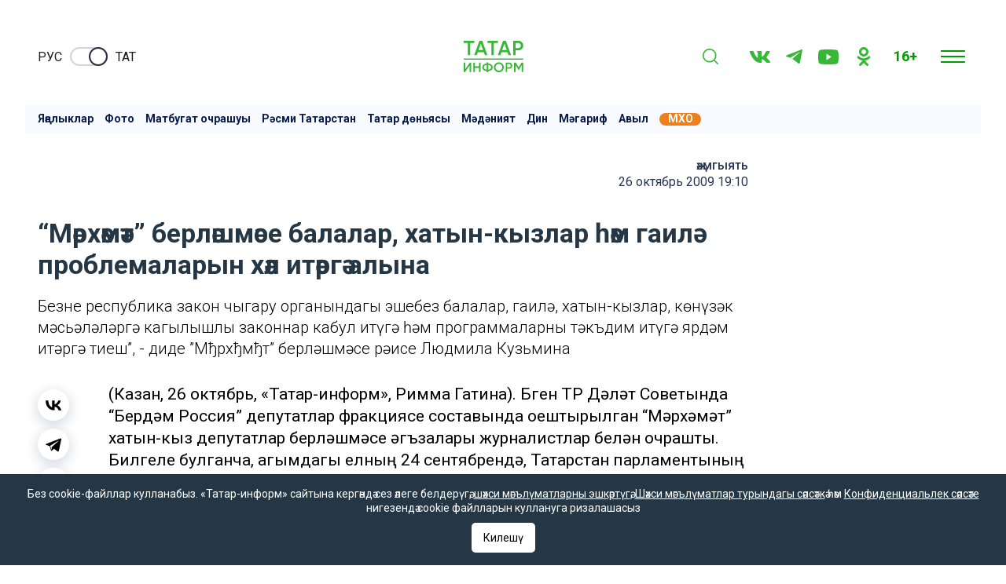

--- FILE ---
content_type: application/javascript
request_url: https://tatar-inform.tatar/js/app.js?id=a9f5ef0817f3c8012490
body_size: 61214
content:
!function(t){var e={};function n(r){if(e[r])return e[r].exports;var o=e[r]={i:r,l:!1,exports:{}};return t[r].call(o.exports,o,o.exports,n),o.l=!0,o.exports}n.m=t,n.c=e,n.d=function(t,e,r){n.o(t,e)||Object.defineProperty(t,e,{enumerable:!0,get:r})},n.r=function(t){"undefined"!=typeof Symbol&&Symbol.toStringTag&&Object.defineProperty(t,Symbol.toStringTag,{value:"Module"}),Object.defineProperty(t,"__esModule",{value:!0})},n.t=function(t,e){if(1&e&&(t=n(t)),8&e)return t;if(4&e&&"object"==typeof t&&t&&t.__esModule)return t;var r=Object.create(null);if(n.r(r),Object.defineProperty(r,"default",{enumerable:!0,value:t}),2&e&&"string"!=typeof t)for(var o in t)n.d(r,o,function(e){return t[e]}.bind(null,o));return r},n.n=function(t){var e=t&&t.__esModule?function(){return t.default}:function(){return t};return n.d(e,"a",e),e},n.o=function(t,e){return Object.prototype.hasOwnProperty.call(t,e)},n.p="/",n(n.s=0)}({"+2oP":function(t,e,n){"use strict";var r=n("I+eb"),o=n("hh1v"),i=n("6LWA"),c=n("I8vh"),a=n("UMSQ"),u=n("/GqU"),s=n("hBjN"),l=n("tiKp"),f=n("Hd5f"),d=n("rkAj"),p=f("slice"),v=d("slice",{ACCESSORS:!0,0:0,1:2}),h=l("species"),y=[].slice,m=Math.max;r({target:"Array",proto:!0,forced:!p||!v},{slice:function(t,e){var n,r,l,f=u(this),d=a(f.length),p=c(t,d),v=c(void 0===e?d:e,d);if(i(f)&&("function"!=typeof(n=f.constructor)||n!==Array&&!i(n.prototype)?o(n)&&null===(n=n[h])&&(n=void 0):n=void 0,n===Array||void 0===n))return y.call(f,p,v);for(r=new(void 0===n?Array:n)(m(v-p,0)),l=0;p<v;p++,l++)p in f&&s(r,l,f[p]);return r.length=l,r}})},"+7vS":function(t,e){window.bannerMetrikaHit=function(t,e){var n=window.location.origin+"/banners/"+t+"?hit=1";ym(102408869,"hit",n,{title:e+" | Показ",referer:window.location.href})},window.bannerMetrikaClickHit=function(t,e){var n=window.location.origin+"/banners/"+t+"?click=1";ym(102408869,"hit",n,{title:e+" | Клик",referer:window.location.href})}},"/GqU":function(t,e,n){var r=n("RK3t"),o=n("HYAF");t.exports=function(t){return r(o(t))}},"/b8u":function(t,e,n){var r=n("STAE");t.exports=r&&!Symbol.sham&&"symbol"==typeof Symbol.iterator},"/byt":function(t,e){t.exports={CSSRuleList:0,CSSStyleDeclaration:0,CSSValueList:0,ClientRectList:0,DOMRectList:0,DOMStringList:0,DOMTokenList:1,DataTransferItemList:0,FileList:0,HTMLAllCollection:0,HTMLCollection:0,HTMLFormElement:0,HTMLSelectElement:0,MediaList:0,MimeTypeArray:0,NamedNodeMap:0,NodeList:1,PaintRequestList:0,Plugin:0,PluginArray:0,SVGLengthList:0,SVGNumberList:0,SVGPathSegList:0,SVGPointList:0,SVGStringList:0,SVGTransformList:0,SourceBufferList:0,StyleSheetList:0,TextTrackCueList:0,TextTrackList:0,TouchList:0}},"/qmn":function(t,e,n){var r=n("2oRo");t.exports=r.Promise},0:function(t,e,n){n("bUC5"),t.exports=n("aVt4")},"07d7":function(t,e,n){var r=n("AO7/"),o=n("busE"),i=n("sEFX");r||o(Object.prototype,"toString",i,{unsafe:!0})},"0BK2":function(t,e){t.exports={}},"0Dky":function(t,e){t.exports=function(t){try{return!!t()}catch(t){return!0}}},"0GbY":function(t,e,n){var r=n("Qo9l"),o=n("2oRo"),i=function(t){return"function"==typeof t?t:void 0};t.exports=function(t,e){return arguments.length<2?i(r[t])||i(o[t]):r[t]&&r[t][e]||o[t]&&o[t][e]}},"0eef":function(t,e,n){"use strict";var r={}.propertyIsEnumerable,o=Object.getOwnPropertyDescriptor,i=o&&!r.call({1:2},1);e.f=i?function(t){var e=o(this,t);return!!e&&e.enumerable}:r},"0rvr":function(t,e,n){var r=n("glrk"),o=n("O741");t.exports=Object.setPrototypeOf||("__proto__"in{}?function(){var t,e=!1,n={};try{(t=Object.getOwnPropertyDescriptor(Object.prototype,"__proto__").set).call(n,[]),e=n instanceof Array}catch(t){}return function(n,i){return r(n),o(i),e?t.call(n,i):n.__proto__=i,n}}():void 0)},"0w1D":function(t,e){function n(){var t=document.querySelector(".fullscreen_preview"),e=document.querySelector(".fullscreen_preview img"),n=document.querySelectorAll(".main__text img");if(t&&(t.onclick=function(){t.style.display="none"}),n.length)for(var r=function(r){n[r].onclick=function(){t.style.display="block",e.src=n[r].src}},o=0;o<n.length;o++)r(o)}document.addEventListener("DOMContentLoaded",n),document.addEventListener("autoscroll",n)},"14Sl":function(t,e,n){"use strict";n("rB9j");var r=n("busE"),o=n("0Dky"),i=n("tiKp"),c=n("kmMV"),a=n("kRJp"),u=i("species"),s=!o((function(){var t=/./;return t.exec=function(){var t=[];return t.groups={a:"7"},t},"7"!=="".replace(t,"$<a>")})),l="$0"==="a".replace(/./,"$0"),f=i("replace"),d=!!/./[f]&&""===/./[f]("a","$0"),p=!o((function(){var t=/(?:)/,e=t.exec;t.exec=function(){return e.apply(this,arguments)};var n="ab".split(t);return 2!==n.length||"a"!==n[0]||"b"!==n[1]}));t.exports=function(t,e,n,f){var v=i(t),h=!o((function(){var e={};return e[v]=function(){return 7},7!=""[t](e)})),y=h&&!o((function(){var e=!1,n=/a/;return"split"===t&&((n={}).constructor={},n.constructor[u]=function(){return n},n.flags="",n[v]=/./[v]),n.exec=function(){return e=!0,null},n[v](""),!e}));if(!h||!y||"replace"===t&&(!s||!l||d)||"split"===t&&!p){var m=/./[v],g=n(v,""[t],(function(t,e,n,r,o){return e.exec===c?h&&!o?{done:!0,value:m.call(e,n,r)}:{done:!0,value:t.call(n,e,r)}:{done:!1}}),{REPLACE_KEEPS_$0:l,REGEXP_REPLACE_SUBSTITUTES_UNDEFINED_CAPTURE:d}),_=g[0],b=g[1];r(String.prototype,t,_),r(RegExp.prototype,v,2==e?function(t,e){return b.call(t,this,e)}:function(t){return b.call(t,this)})}f&&a(RegExp.prototype[v],"sham",!0)}},"1E5z":function(t,e,n){var r=n("m/L8").f,o=n("UTVS"),i=n("tiKp")("toStringTag");t.exports=function(t,e,n){t&&!o(t=n?t:t.prototype,i)&&r(t,i,{configurable:!0,value:e})}},"2oRo":function(t,e,n){(function(e){var n=function(t){return t&&t.Math==Math&&t};t.exports=n("object"==typeof globalThis&&globalThis)||n("object"==typeof window&&window)||n("object"==typeof self&&self)||n("object"==typeof e&&e)||Function("return this")()}).call(this,n("yLpj"))},"33Wh":function(t,e,n){var r=n("yoRg"),o=n("eDl+");t.exports=Object.keys||function(t){return r(t,o)}},"4WOD":function(t,e,n){var r=n("UTVS"),o=n("ewvW"),i=n("93I0"),c=n("4Xet"),a=i("IE_PROTO"),u=Object.prototype;t.exports=c?Object.getPrototypeOf:function(t){return t=o(t),r(t,a)?t[a]:"function"==typeof t.constructor&&t instanceof t.constructor?t.constructor.prototype:t instanceof Object?u:null}},"4Xet":function(t,e,n){var r=n("0Dky");t.exports=!r((function(){function t(){}return t.prototype.constructor=null,Object.getPrototypeOf(new t)!==t.prototype}))},"4mDm":function(t,e,n){"use strict";var r=n("/GqU"),o=n("RNIs"),i=n("P4y1"),c=n("afO8"),a=n("fdAy"),u=c.set,s=c.getterFor("Array Iterator");t.exports=a(Array,"Array",(function(t,e){u(this,{type:"Array Iterator",target:r(t),index:0,kind:e})}),(function(){var t=s(this),e=t.target,n=t.kind,r=t.index++;return!e||r>=e.length?(t.target=void 0,{value:void 0,done:!0}):"keys"==n?{value:r,done:!1}:"values"==n?{value:e[r],done:!1}:{value:[r,e[r]],done:!1}}),"values"),i.Arguments=i.Array,o("keys"),o("values"),o("entries")},"4syw":function(t,e,n){var r=n("busE");t.exports=function(t,e,n){for(var o in e)r(t,o,e[o],n);return t}},"5mdu":function(t,e){t.exports=function(t){try{return{error:!1,value:t()}}catch(t){return{error:!0,value:t}}}},"5s+n":function(t,e,n){"use strict";var r,o,i,c,a=n("I+eb"),u=n("xDBR"),s=n("2oRo"),l=n("0GbY"),f=n("/qmn"),d=n("busE"),p=n("4syw"),v=n("1E5z"),h=n("JiZb"),y=n("hh1v"),m=n("HAuM"),g=n("GarU"),_=n("xrYK"),b=n("iSVu"),x=n("ImZN"),S=n("HH4o"),w=n("SEBh"),E=n("LPSS").set,L=n("tXUg"),k=n("zfnd"),O=n("RN6c"),A=n("8GlL"),j=n("5mdu"),R=n("afO8"),T=n("lMq5"),I=n("tiKp"),M=n("LQDL"),C=I("species"),P="Promise",D=R.get,q=R.set,B=R.getterFor(P),U=f,N=s.TypeError,G=s.document,F=s.process,H=l("fetch"),W=A.f,K=W,V="process"==_(F),Y=!!(G&&G.createEvent&&s.dispatchEvent),J=T(P,(function(){if(!(b(U)!==String(U))){if(66===M)return!0;if(!V&&"function"!=typeof PromiseRejectionEvent)return!0}if(u&&!U.prototype.finally)return!0;if(M>=51&&/native code/.test(U))return!1;var t=U.resolve(1),e=function(t){t((function(){}),(function(){}))};return(t.constructor={})[C]=e,!(t.then((function(){}))instanceof e)})),X=J||!S((function(t){U.all(t).catch((function(){}))})),z=function(t){var e;return!(!y(t)||"function"!=typeof(e=t.then))&&e},Q=function(t,e,n){if(!e.notified){e.notified=!0;var r=e.reactions;L((function(){for(var o=e.value,i=1==e.state,c=0;r.length>c;){var a,u,s,l=r[c++],f=i?l.ok:l.fail,d=l.resolve,p=l.reject,v=l.domain;try{f?(i||(2===e.rejection&&et(t,e),e.rejection=1),!0===f?a=o:(v&&v.enter(),a=f(o),v&&(v.exit(),s=!0)),a===l.promise?p(N("Promise-chain cycle")):(u=z(a))?u.call(a,d,p):d(a)):p(o)}catch(t){v&&!s&&v.exit(),p(t)}}e.reactions=[],e.notified=!1,n&&!e.rejection&&$(t,e)}))}},Z=function(t,e,n){var r,o;Y?((r=G.createEvent("Event")).promise=e,r.reason=n,r.initEvent(t,!1,!0),s.dispatchEvent(r)):r={promise:e,reason:n},(o=s["on"+t])?o(r):"unhandledrejection"===t&&O("Unhandled promise rejection",n)},$=function(t,e){E.call(s,(function(){var n,r=e.value;if(tt(e)&&(n=j((function(){V?F.emit("unhandledRejection",r,t):Z("unhandledrejection",t,r)})),e.rejection=V||tt(e)?2:1,n.error))throw n.value}))},tt=function(t){return 1!==t.rejection&&!t.parent},et=function(t,e){E.call(s,(function(){V?F.emit("rejectionHandled",t):Z("rejectionhandled",t,e.value)}))},nt=function(t,e,n,r){return function(o){t(e,n,o,r)}},rt=function(t,e,n,r){e.done||(e.done=!0,r&&(e=r),e.value=n,e.state=2,Q(t,e,!0))},ot=function(t,e,n,r){if(!e.done){e.done=!0,r&&(e=r);try{if(t===n)throw N("Promise can't be resolved itself");var o=z(n);o?L((function(){var r={done:!1};try{o.call(n,nt(ot,t,r,e),nt(rt,t,r,e))}catch(n){rt(t,r,n,e)}})):(e.value=n,e.state=1,Q(t,e,!1))}catch(n){rt(t,{done:!1},n,e)}}};J&&(U=function(t){g(this,U,P),m(t),r.call(this);var e=D(this);try{t(nt(ot,this,e),nt(rt,this,e))}catch(t){rt(this,e,t)}},(r=function(t){q(this,{type:P,done:!1,notified:!1,parent:!1,reactions:[],rejection:!1,state:0,value:void 0})}).prototype=p(U.prototype,{then:function(t,e){var n=B(this),r=W(w(this,U));return r.ok="function"!=typeof t||t,r.fail="function"==typeof e&&e,r.domain=V?F.domain:void 0,n.parent=!0,n.reactions.push(r),0!=n.state&&Q(this,n,!1),r.promise},catch:function(t){return this.then(void 0,t)}}),o=function(){var t=new r,e=D(t);this.promise=t,this.resolve=nt(ot,t,e),this.reject=nt(rt,t,e)},A.f=W=function(t){return t===U||t===i?new o(t):K(t)},u||"function"!=typeof f||(c=f.prototype.then,d(f.prototype,"then",(function(t,e){var n=this;return new U((function(t,e){c.call(n,t,e)})).then(t,e)}),{unsafe:!0}),"function"==typeof H&&a({global:!0,enumerable:!0,forced:!0},{fetch:function(t){return k(U,H.apply(s,arguments))}}))),a({global:!0,wrap:!0,forced:J},{Promise:U}),v(U,P,!1,!0),h(P),i=l(P),a({target:P,stat:!0,forced:J},{reject:function(t){var e=W(this);return e.reject.call(void 0,t),e.promise}}),a({target:P,stat:!0,forced:u||J},{resolve:function(t){return k(u&&this===i?U:this,t)}}),a({target:P,stat:!0,forced:X},{all:function(t){var e=this,n=W(e),r=n.resolve,o=n.reject,i=j((function(){var n=m(e.resolve),i=[],c=0,a=1;x(t,(function(t){var u=c++,s=!1;i.push(void 0),a++,n.call(e,t).then((function(t){s||(s=!0,i[u]=t,--a||r(i))}),o)})),--a||r(i)}));return i.error&&o(i.value),n.promise},race:function(t){var e=this,n=W(e),r=n.reject,o=j((function(){var o=m(e.resolve);x(t,(function(t){o.call(e,t).then(n.resolve,r)}))}));return o.error&&r(o.value),n.promise}})},"6JNq":function(t,e,n){var r=n("UTVS"),o=n("Vu81"),i=n("Bs8V"),c=n("m/L8");t.exports=function(t,e){for(var n=o(e),a=c.f,u=i.f,s=0;s<n.length;s++){var l=n[s];r(t,l)||a(t,l,u(e,l))}}},"6LWA":function(t,e,n){var r=n("xrYK");t.exports=Array.isArray||function(t){return"Array"==r(t)}},"6VoE":function(t,e,n){var r=n("tiKp"),o=n("P4y1"),i=r("iterator"),c=Array.prototype;t.exports=function(t){return void 0!==t&&(o.Array===t||c[i]===t)}},"86jr":function(t,e){var n=document.querySelector(".search_btn_open"),r=document.querySelector(".search-form"),o=(document.querySelector(".search__btn_submit"),document.querySelector(".search__input")),i=document.querySelector(".search__button_back");n.addEventListener("click",(function(){r.classList.add("search-form_active"),n.classList.add("hidden_element"),i.classList.remove("hidden_element")})),i.addEventListener("click",(function(){r.classList.remove("search-form_active"),n.classList.remove("hidden_element"),i.classList.add("hidden_element"),o.classList.remove("search__input_width")}))},"8GlL":function(t,e,n){"use strict";var r=n("HAuM"),o=function(t){var e,n;this.promise=new t((function(t,r){if(void 0!==e||void 0!==n)throw TypeError("Bad Promise constructor");e=t,n=r})),this.resolve=r(e),this.reject=r(n)};t.exports.f=function(t){return new o(t)}},"93I0":function(t,e,n){var r=n("VpIT"),o=n("kOOl"),i=r("keys");t.exports=function(t){return i[t]||(i[t]=o(t))}},"9d/t":function(t,e,n){var r=n("AO7/"),o=n("xrYK"),i=n("tiKp")("toStringTag"),c="Arguments"==o(function(){return arguments}());t.exports=r?o:function(t){var e,n,r;return void 0===t?"Undefined":null===t?"Null":"string"==typeof(n=function(t,e){try{return t[e]}catch(t){}}(e=Object(t),i))?n:c?o(e):"Object"==(r=o(e))&&"function"==typeof e.callee?"Arguments":r}},A2ZE:function(t,e,n){var r=n("HAuM");t.exports=function(t,e,n){if(r(t),void 0===e)return t;switch(n){case 0:return function(){return t.call(e)};case 1:return function(n){return t.call(e,n)};case 2:return function(n,r){return t.call(e,n,r)};case 3:return function(n,r,o){return t.call(e,n,r,o)}}return function(){return t.apply(e,arguments)}}},"AO7/":function(t,e,n){var r={};r[n("tiKp")("toStringTag")]="z",t.exports="[object z]"===String(r)},B6y2:function(t,e,n){var r=n("I+eb"),o=n("b1O7").values;r({target:"Object",stat:!0},{values:function(t){return o(t)}})},Bs8V:function(t,e,n){var r=n("g6v/"),o=n("0eef"),i=n("XGwC"),c=n("/GqU"),a=n("wE6v"),u=n("UTVS"),s=n("DPsx"),l=Object.getOwnPropertyDescriptor;e.f=r?l:function(t,e){if(t=c(t),e=a(e,!0),s)try{return l(t,e)}catch(t){}if(u(t,e))return i(!o.f.call(t,e),t[e])}},DPsx:function(t,e,n){var r=n("g6v/"),o=n("0Dky"),i=n("zBJ4");t.exports=!r&&!o((function(){return 7!=Object.defineProperty(i("div"),"a",{get:function(){return 7}}).a}))},ECwt:function(t,e){document.addEventListener("DOMContentLoaded",(function(){var t=document.querySelector("#mobile-bar__close-frame"),e=document.querySelector("#mobile-bar__menu-items__back"),n=document.querySelector("#mobile-bar__menu-items__home"),r=document.querySelector("#mobile-bar__menu-items__share"),o=document.querySelector("#mobile-bar__share"),i=document.querySelector("#mobile-bar__share__link"),c=i?i.querySelector("#mobile-bar__share__link span"):null,a=o?o.querySelector("#mobile-bar__share__vk"):null,u=o?o.querySelector("#mobile-bar__share__tg"):null,s=o?o.querySelector("#mobile-bar__share__ok"):null,l=document.querySelector("#mobile-bar__menu-items__up");t&&(t.onclick=function(){t.style.display="none",r.classList.remove("mobile-bar__menu__item__active"),o.classList.remove("mobile-bar__share__active")});e&&(e.onclick=function(){var t=window.location.href;window.history.back(),t!=window.location.href&&window.location.reload()});n&&(n.onclick=function(){window.location.href="/"});r&&(r.onclick=function(){t.style.display="",r.classList.toggle("mobile-bar__menu__item__active"),o.classList.toggle("mobile-bar__share__active"),c.innerHTML="Сылтаманың күчермәсен алырга"});i&&(i.onclick=function(){var t,e;c.innerHTML="Сылтаманың күчермәсе алынды!",t=window.location.href,(e=document.createElement("input")).value=t,document.body.appendChild(e),e.classList.add("copyFullUrl"),e.select(),document.execCommand("copy"),document.body.removeChild(e)});a&&(a.href="https://vk.com/share.php?url="+encodeURI(window.location.href)+"&title="+encodeURI(document.title));u&&(u.href="https://t.me/share/url?url="+encodeURI(window.location.href)+"&text="+encodeURI(document.title));s&&(s.href="https://connect.ok.ru/offer?url="+encodeURI(window.location.href)+"&title="+encodeURI(document.title));l&&(l.onclick=function(){return t=0,e=400,n=window.pageYOffset,r=t-n,o=0,Math.easeInOutQuad=function(t,e,n,r){return(t/=r/2)<1?n/2*t*t+e:-n/2*(--t*(t-2)-1)+e},void function t(){o+=20;var i=Math.easeInOutQuad(o,n,r,e);window.scrollTo(0,i),o<e&&setTimeout(t,20)}();var t,e,n,r,o})}))},EnZy:function(t,e,n){"use strict";var r=n("14Sl"),o=n("ROdP"),i=n("glrk"),c=n("HYAF"),a=n("SEBh"),u=n("iqWW"),s=n("UMSQ"),l=n("FMNM"),f=n("kmMV"),d=n("0Dky"),p=[].push,v=Math.min,h=!d((function(){return!RegExp(4294967295,"y")}));r("split",2,(function(t,e,n){var r;return r="c"=="abbc".split(/(b)*/)[1]||4!="test".split(/(?:)/,-1).length||2!="ab".split(/(?:ab)*/).length||4!=".".split(/(.?)(.?)/).length||".".split(/()()/).length>1||"".split(/.?/).length?function(t,n){var r=String(c(this)),i=void 0===n?4294967295:n>>>0;if(0===i)return[];if(void 0===t)return[r];if(!o(t))return e.call(r,t,i);for(var a,u,s,l=[],d=(t.ignoreCase?"i":"")+(t.multiline?"m":"")+(t.unicode?"u":"")+(t.sticky?"y":""),v=0,h=new RegExp(t.source,d+"g");(a=f.call(h,r))&&!((u=h.lastIndex)>v&&(l.push(r.slice(v,a.index)),a.length>1&&a.index<r.length&&p.apply(l,a.slice(1)),s=a[0].length,v=u,l.length>=i));)h.lastIndex===a.index&&h.lastIndex++;return v===r.length?!s&&h.test("")||l.push(""):l.push(r.slice(v)),l.length>i?l.slice(0,i):l}:"0".split(void 0,0).length?function(t,n){return void 0===t&&0===n?[]:e.call(this,t,n)}:e,[function(e,n){var o=c(this),i=null==e?void 0:e[t];return void 0!==i?i.call(e,o,n):r.call(String(o),e,n)},function(t,o){var c=n(r,t,this,o,r!==e);if(c.done)return c.value;var f=i(t),d=String(this),p=a(f,RegExp),y=f.unicode,m=(f.ignoreCase?"i":"")+(f.multiline?"m":"")+(f.unicode?"u":"")+(h?"y":"g"),g=new p(h?f:"^(?:"+f.source+")",m),_=void 0===o?4294967295:o>>>0;if(0===_)return[];if(0===d.length)return null===l(g,d)?[d]:[];for(var b=0,x=0,S=[];x<d.length;){g.lastIndex=h?x:0;var w,E=l(g,h?d:d.slice(x));if(null===E||(w=v(s(g.lastIndex+(h?0:x)),d.length))===b)x=u(d,x,y);else{if(S.push(d.slice(b,x)),S.length===_)return S;for(var L=1;L<=E.length-1;L++)if(S.push(E[L]),S.length===_)return S;x=b=w}}return S.push(d.slice(b)),S}]}),!h)},F8JR:function(t,e,n){"use strict";var r=n("tycR").forEach,o=n("pkCn"),i=n("rkAj"),c=o("forEach"),a=i("forEach");t.exports=c&&a?[].forEach:function(t){return r(this,t,arguments.length>1?arguments[1]:void 0)}},FMNM:function(t,e,n){var r=n("xrYK"),o=n("kmMV");t.exports=function(t,e){var n=t.exec;if("function"==typeof n){var i=n.call(t,e);if("object"!=typeof i)throw TypeError("RegExp exec method returned something other than an Object or null");return i}if("RegExp"!==r(t))throw TypeError("RegExp#exec called on incompatible receiver");return o.call(t,e)}},FZtP:function(t,e,n){var r=n("2oRo"),o=n("/byt"),i=n("F8JR"),c=n("kRJp");for(var a in o){var u=r[a],s=u&&u.prototype;if(s&&s.forEach!==i)try{c(s,"forEach",i)}catch(t){s.forEach=i}}},"G+Rx":function(t,e,n){var r=n("0GbY");t.exports=r("document","documentElement")},GarU:function(t,e){t.exports=function(t,e,n){if(!(t instanceof e))throw TypeError("Incorrect "+(n?n+" ":"")+"invocation");return t}},HAuM:function(t,e){t.exports=function(t){if("function"!=typeof t)throw TypeError(String(t)+" is not a function");return t}},HH4o:function(t,e,n){var r=n("tiKp")("iterator"),o=!1;try{var i=0,c={next:function(){return{done:!!i++}},return:function(){o=!0}};c[r]=function(){return this},Array.from(c,(function(){throw 2}))}catch(t){}t.exports=function(t,e){if(!e&&!o)return!1;var n=!1;try{var i={};i[r]=function(){return{next:function(){return{done:n=!0}}}},t(i)}catch(t){}return n}},HNyW:function(t,e,n){var r=n("NC/Y");t.exports=/(iphone|ipod|ipad).*applewebkit/i.test(r)},HYAF:function(t,e){t.exports=function(t){if(null==t)throw TypeError("Can't call method on "+t);return t}},Hd5f:function(t,e,n){var r=n("0Dky"),o=n("tiKp"),i=n("LQDL"),c=o("species");t.exports=function(t){return i>=51||!r((function(){var e=[];return(e.constructor={})[c]=function(){return{foo:1}},1!==e[t](Boolean).foo}))}},"I+eb":function(t,e,n){var r=n("2oRo"),o=n("Bs8V").f,i=n("kRJp"),c=n("busE"),a=n("zk60"),u=n("6JNq"),s=n("lMq5");t.exports=function(t,e){var n,l,f,d,p,v=t.target,h=t.global,y=t.stat;if(n=h?r:y?r[v]||a(v,{}):(r[v]||{}).prototype)for(l in e){if(d=e[l],f=t.noTargetGet?(p=o(n,l))&&p.value:n[l],!s(h?l:v+(y?".":"#")+l,t.forced)&&void 0!==f){if(typeof d==typeof f)continue;u(d,f)}(t.sham||f&&f.sham)&&i(d,"sham",!0),c(n,l,d,t)}}},I8vh:function(t,e,n){var r=n("ppGB"),o=Math.max,i=Math.min;t.exports=function(t,e){var n=r(t);return n<0?o(n+e,0):i(n,e)}},ImZN:function(t,e,n){var r=n("glrk"),o=n("6VoE"),i=n("UMSQ"),c=n("A2ZE"),a=n("NaFW"),u=n("m92n"),s=function(t,e){this.stopped=t,this.result=e};(t.exports=function(t,e,n,l,f){var d,p,v,h,y,m,g,_=c(e,n,l?2:1);if(f)d=t;else{if("function"!=typeof(p=a(t)))throw TypeError("Target is not iterable");if(o(p)){for(v=0,h=i(t.length);h>v;v++)if((y=l?_(r(g=t[v])[0],g[1]):_(t[v]))&&y instanceof s)return y;return new s(!1)}d=p.call(t)}for(m=d.next;!(g=m.call(d)).done;)if("object"==typeof(y=u(d,_,g.value,l))&&y&&y instanceof s)return y;return new s(!1)}).stop=function(t){return new s(!0,t)}},JBy8:function(t,e,n){var r=n("yoRg"),o=n("eDl+").concat("length","prototype");e.f=Object.getOwnPropertyNames||function(t){return r(t,o)}},JfAA:function(t,e,n){"use strict";var r=n("busE"),o=n("glrk"),i=n("0Dky"),c=n("rW0t"),a=RegExp.prototype,u=a.toString,s=i((function(){return"/a/b"!=u.call({source:"a",flags:"b"})})),l="toString"!=u.name;(s||l)&&r(RegExp.prototype,"toString",(function(){var t=o(this),e=String(t.source),n=t.flags;return"/"+e+"/"+String(void 0===n&&t instanceof RegExp&&!("flags"in a)?c.call(t):n)}),{unsafe:!0})},JiZb:function(t,e,n){"use strict";var r=n("0GbY"),o=n("m/L8"),i=n("tiKp"),c=n("g6v/"),a=i("species");t.exports=function(t){var e=r(t),n=o.f;c&&e&&!e[a]&&n(e,a,{configurable:!0,get:function(){return this}})}},LPSS:function(t,e,n){var r,o,i,c=n("2oRo"),a=n("0Dky"),u=n("xrYK"),s=n("A2ZE"),l=n("G+Rx"),f=n("zBJ4"),d=n("HNyW"),p=c.location,v=c.setImmediate,h=c.clearImmediate,y=c.process,m=c.MessageChannel,g=c.Dispatch,_=0,b={},x=function(t){if(b.hasOwnProperty(t)){var e=b[t];delete b[t],e()}},S=function(t){return function(){x(t)}},w=function(t){x(t.data)},E=function(t){c.postMessage(t+"",p.protocol+"//"+p.host)};v&&h||(v=function(t){for(var e=[],n=1;arguments.length>n;)e.push(arguments[n++]);return b[++_]=function(){("function"==typeof t?t:Function(t)).apply(void 0,e)},r(_),_},h=function(t){delete b[t]},"process"==u(y)?r=function(t){y.nextTick(S(t))}:g&&g.now?r=function(t){g.now(S(t))}:m&&!d?(i=(o=new m).port2,o.port1.onmessage=w,r=s(i.postMessage,i,1)):!c.addEventListener||"function"!=typeof postMessage||c.importScripts||a(E)||"file:"===p.protocol?r="onreadystatechange"in f("script")?function(t){l.appendChild(f("script")).onreadystatechange=function(){l.removeChild(this),x(t)}}:function(t){setTimeout(S(t),0)}:(r=E,c.addEventListener("message",w,!1))),t.exports={set:v,clear:h}},LQDL:function(t,e,n){var r,o,i=n("2oRo"),c=n("NC/Y"),a=i.process,u=a&&a.versions,s=u&&u.v8;s?o=(r=s.split("."))[0]+r[1]:c&&(!(r=c.match(/Edge\/(\d+)/))||r[1]>=74)&&(r=c.match(/Chrome\/(\d+)/))&&(o=r[1]),t.exports=o&&+o},Ltew:function(t,e){document.addEventListener("DOMContentLoaded",(function(){var t=!1,e=3,n=document.getElementById("fullscreen_banner"),r=document.getElementById("fullscreen_banner_timer"),o=document.getElementById("fullscreen_banner_close"),i=n.dataset.number;function c(){t||(t=!0,n&&n.remove(),window.fullscreen_banner_close())}function a(){(e-=1)>0?(r.innerHTML=e,setTimeout(a,1e3)):(r.innerHTML="",c())}function u(){n.style.display="flex",a(),localStorage["fullscreen_banner_end_time"+i]=+new Date+6e5}if(o.onclick=c,localStorage["fullscreen_banner_end_time"+i]&&void 0!==localStorage["fullscreen_banner_end_time"+i]){localStorage["fullscreen_banner_end_time"+i]-new Date>=0?c():u()}else u()}))},"N+g0":function(t,e,n){var r=n("g6v/"),o=n("m/L8"),i=n("glrk"),c=n("33Wh");t.exports=r?Object.defineProperties:function(t,e){i(t);for(var n,r=c(e),a=r.length,u=0;a>u;)o.f(t,n=r[u++],e[n]);return t}},"NC/Y":function(t,e,n){var r=n("0GbY");t.exports=r("navigator","userAgent")||""},NaFW:function(t,e,n){var r=n("9d/t"),o=n("P4y1"),i=n("tiKp")("iterator");t.exports=function(t){if(null!=t)return t[i]||t["@@iterator"]||o[r(t)]}},O741:function(t,e,n){var r=n("hh1v");t.exports=function(t){if(!r(t)&&null!==t)throw TypeError("Can't set "+String(t)+" as a prototype");return t}},P4y1:function(t,e){t.exports={}},QWBl:function(t,e,n){"use strict";var r=n("I+eb"),o=n("F8JR");r({target:"Array",proto:!0,forced:[].forEach!=o},{forEach:o})},Qo9l:function(t,e,n){var r=n("2oRo");t.exports=r},RK3t:function(t,e,n){var r=n("0Dky"),o=n("xrYK"),i="".split;t.exports=r((function(){return!Object("z").propertyIsEnumerable(0)}))?function(t){return"String"==o(t)?i.call(t,""):Object(t)}:Object},RN6c:function(t,e,n){var r=n("2oRo");t.exports=function(t,e){var n=r.console;n&&n.error&&(1===arguments.length?n.error(t):n.error(t,e))}},RNIs:function(t,e,n){var r=n("tiKp"),o=n("fHMY"),i=n("m/L8"),c=r("unscopables"),a=Array.prototype;null==a[c]&&i.f(a,c,{configurable:!0,value:o(null)}),t.exports=function(t){a[c][t]=!0}},ROdP:function(t,e,n){var r=n("hh1v"),o=n("xrYK"),i=n("tiKp")("match");t.exports=function(t){var e;return r(t)&&(void 0!==(e=t[i])?!!e:"RegExp"==o(t))}},Rfxz:function(t,e,n){"use strict";var r=n("I+eb"),o=n("tycR").some,i=n("pkCn"),c=n("rkAj"),a=i("some"),u=c("some");r({target:"Array",proto:!0,forced:!a||!u},{some:function(t){return o(this,t,arguments.length>1?arguments[1]:void 0)}})},SDbb:function(t,e){var n="Тулырак: "+window.location.href;document.addEventListener("copy",(function(t){t.target.classList.contains("copyFullUrl")||function(t){var e=window.getSelection(),n="<p>"+t+"</p>",r=document.createElement("div");r.style.position="absolute",r.style.left="-99999px",document.body.appendChild(r),r.append(e.getRangeAt(0).cloneContents()),r.insertAdjacentHTML("beforeend",n),e.selectAllChildren(r),window.setTimeout((function(){document.body.removeChild(r)}),100)}(n)}))},SEBh:function(t,e,n){var r=n("glrk"),o=n("HAuM"),i=n("tiKp")("species");t.exports=function(t,e){var n,c=r(t).constructor;return void 0===c||null==(n=r(c)[i])?e:o(n)}},STAE:function(t,e,n){var r=n("0Dky");t.exports=!!Object.getOwnPropertySymbols&&!r((function(){return!String(Symbol())}))},TWQb:function(t,e,n){var r=n("/GqU"),o=n("UMSQ"),i=n("I8vh"),c=function(t){return function(e,n,c){var a,u=r(e),s=o(u.length),l=i(c,s);if(t&&n!=n){for(;s>l;)if((a=u[l++])!=a)return!0}else for(;s>l;l++)if((t||l in u)&&u[l]===n)return t||l||0;return!t&&-1}};t.exports={includes:c(!0),indexOf:c(!1)}},U5uE:function(t,e){function n(){localStorage.setItem("cookieAcceptedDate",(new Date).toISOString()),document.getElementById("cookie-banner").style.display="none"}window.onload=function(){if(function(){var t=localStorage.getItem("cookieAcceptedDate");if(!t)return!0;var e=new Date(t);return(new Date-e)/36e5>=24}()){var t=document.getElementById("cookie-banner");t.style.display="block",t.querySelector("button").onclick=n}}},UMSQ:function(t,e,n){var r=n("ppGB"),o=Math.min;t.exports=function(t){return t>0?o(r(t),9007199254740991):0}},UTVS:function(t,e){var n={}.hasOwnProperty;t.exports=function(t,e){return n.call(t,e)}},UxlC:function(t,e,n){"use strict";var r=n("14Sl"),o=n("glrk"),i=n("ewvW"),c=n("UMSQ"),a=n("ppGB"),u=n("HYAF"),s=n("iqWW"),l=n("FMNM"),f=Math.max,d=Math.min,p=Math.floor,v=/\$([$&'`]|\d\d?|<[^>]*>)/g,h=/\$([$&'`]|\d\d?)/g;r("replace",2,(function(t,e,n,r){var y=r.REGEXP_REPLACE_SUBSTITUTES_UNDEFINED_CAPTURE,m=r.REPLACE_KEEPS_$0,g=y?"$":"$0";return[function(n,r){var o=u(this),i=null==n?void 0:n[t];return void 0!==i?i.call(n,o,r):e.call(String(o),n,r)},function(t,r){if(!y&&m||"string"==typeof r&&-1===r.indexOf(g)){var i=n(e,t,this,r);if(i.done)return i.value}var u=o(t),p=String(this),v="function"==typeof r;v||(r=String(r));var h=u.global;if(h){var b=u.unicode;u.lastIndex=0}for(var x=[];;){var S=l(u,p);if(null===S)break;if(x.push(S),!h)break;""===String(S[0])&&(u.lastIndex=s(p,c(u.lastIndex),b))}for(var w,E="",L=0,k=0;k<x.length;k++){S=x[k];for(var O=String(S[0]),A=f(d(a(S.index),p.length),0),j=[],R=1;R<S.length;R++)j.push(void 0===(w=S[R])?w:String(w));var T=S.groups;if(v){var I=[O].concat(j,A,p);void 0!==T&&I.push(T);var M=String(r.apply(void 0,I))}else M=_(O,p,A,j,T,r);A>=L&&(E+=p.slice(L,A)+M,L=A+O.length)}return E+p.slice(L)}];function _(t,n,r,o,c,a){var u=r+t.length,s=o.length,l=h;return void 0!==c&&(c=i(c),l=v),e.call(a,l,(function(e,i){var a;switch(i.charAt(0)){case"$":return"$";case"&":return t;case"`":return n.slice(0,r);case"'":return n.slice(u);case"<":a=c[i.slice(1,-1)];break;default:var l=+i;if(0===l)return e;if(l>s){var f=p(l/10);return 0===f?e:f<=s?void 0===o[f-1]?i.charAt(1):o[f-1]+i.charAt(1):e}a=o[l-1]}return void 0===a?"":a}))}}))},VpIT:function(t,e,n){var r=n("xDBR"),o=n("xs3f");(t.exports=function(t,e){return o[t]||(o[t]=void 0!==e?e:{})})("versions",[]).push({version:"3.6.5",mode:r?"pure":"global",copyright:"© 2020 Denis Pushkarev (zloirock.ru)"})},Vu81:function(t,e,n){var r=n("0GbY"),o=n("JBy8"),i=n("dBg+"),c=n("glrk");t.exports=r("Reflect","ownKeys")||function(t){var e=o.f(c(t)),n=i.f;return n?e.concat(n(t)):e}},XGwC:function(t,e){t.exports=function(t,e){return{enumerable:!(1&t),configurable:!(2&t),writable:!(4&t),value:e}}},YGCl:function(t,e){var n=document.querySelector(".burger"),r=document.querySelector(".burger-menu__wrap-contaner");n.addEventListener("click",(function(){r.classList.toggle("burger-active"),n.classList.toggle("burger-close")}))},YNrV:function(t,e,n){"use strict";var r=n("g6v/"),o=n("0Dky"),i=n("33Wh"),c=n("dBg+"),a=n("0eef"),u=n("ewvW"),s=n("RK3t"),l=Object.assign,f=Object.defineProperty;t.exports=!l||o((function(){if(r&&1!==l({b:1},l(f({},"a",{enumerable:!0,get:function(){f(this,"b",{value:3,enumerable:!1})}}),{b:2})).b)return!0;var t={},e={},n=Symbol();return t[n]=7,"abcdefghijklmnopqrst".split("").forEach((function(t){e[t]=t})),7!=l({},t)[n]||"abcdefghijklmnopqrst"!=i(l({},e)).join("")}))?function(t,e){for(var n=u(t),o=arguments.length,l=1,f=c.f,d=a.f;o>l;)for(var p,v=s(arguments[l++]),h=f?i(v).concat(f(v)):i(v),y=h.length,m=0;y>m;)p=h[m++],r&&!d.call(v,p)||(n[p]=v[p]);return n}:l},ZUd8:function(t,e,n){var r=n("ppGB"),o=n("HYAF"),i=function(t){return function(e,n){var i,c,a=String(o(e)),u=r(n),s=a.length;return u<0||u>=s?t?"":void 0:(i=a.charCodeAt(u))<55296||i>56319||u+1===s||(c=a.charCodeAt(u+1))<56320||c>57343?t?a.charAt(u):i:t?a.slice(u,u+2):c-56320+(i-55296<<10)+65536}};t.exports={codeAt:i(!1),charAt:i(!0)}},ZfDv:function(t,e,n){var r=n("hh1v"),o=n("6LWA"),i=n("tiKp")("species");t.exports=function(t,e){var n;return o(t)&&("function"!=typeof(n=t.constructor)||n!==Array&&!o(n.prototype)?r(n)&&null===(n=n[i])&&(n=void 0):n=void 0),new(void 0===n?Array:n)(0===e?0:e)}},aVt4:function(t,e){},afO8:function(t,e,n){var r,o,i,c=n("f5p1"),a=n("2oRo"),u=n("hh1v"),s=n("kRJp"),l=n("UTVS"),f=n("93I0"),d=n("0BK2"),p=a.WeakMap;if(c){var v=new p,h=v.get,y=v.has,m=v.set;r=function(t,e){return m.call(v,t,e),e},o=function(t){return h.call(v,t)||{}},i=function(t){return y.call(v,t)}}else{var g=f("state");d[g]=!0,r=function(t,e){return s(t,g,e),e},o=function(t){return l(t,g)?t[g]:{}},i=function(t){return l(t,g)}}t.exports={set:r,get:o,has:i,enforce:function(t){return i(t)?o(t):r(t,{})},getterFor:function(t){return function(e){var n;if(!u(e)||(n=o(e)).type!==t)throw TypeError("Incompatible receiver, "+t+" required");return n}}}},b1O7:function(t,e,n){var r=n("g6v/"),o=n("33Wh"),i=n("/GqU"),c=n("0eef").f,a=function(t){return function(e){for(var n,a=i(e),u=o(a),s=u.length,l=0,f=[];s>l;)n=u[l++],r&&!c.call(a,n)||f.push(t?[n,a[n]]:a[n]);return f}};t.exports={entries:a(!0),values:a(!1)}},bUC5:function(t,e,n){"use strict";n.r(e);n("zKZe"),n("5s+n"),n("4mDm");Element.prototype.matches||(Element.prototype.matches=Element.prototype.msMatchesSelector||Element.prototype.webkitMatchesSelector),Element.prototype.closest||(Element.prototype.closest=function(t){var e=this;do{if(e.matches(t))return e;e=e.parentElement||e.parentNode}while(null!==e&&1===e.nodeType);return null}),function(){if("function"==typeof window.CustomEvent)return!1;function t(t,e){e=e||{bubbles:!1,cancelable:!1,detail:void 0};var n=document.createEvent("CustomEvent");return n.initCustomEvent(t,e.bubbles,e.cancelable,e.detail),n}t.prototype=window.Event.prototype,window.CustomEvent=t}();n("QWBl"),n("FZtP"),n("86jr"),document.querySelector(".checkbox__container_lang");var r=document.querySelectorAll("#checkbox_lang");document.querySelector(".lang-switcher__label");r.forEach((function(t){null==t||t.addEventListener("change",(function(e){t.checked=!1})),null==t||t.addEventListener("click",(function(){window.open("//www.tatar-inform.ru/","_blank").focus()}))}));n("YGCl"),n("SDbb"),n("07d7");var o=n("o0o1"),i=n.n(o);n("ls82");function c(t,e,n,r,o,i,c){try{var a=t[i](c),u=a.value}catch(t){return void n(t)}a.done?e(u):Promise.resolve(u).then(r,o)}function a(t){return function(){var e=this,n=arguments;return new Promise((function(r,o){var i=t.apply(e,n);function a(t){c(i,r,o,a,u,"next",t)}function u(t){c(i,r,o,a,u,"throw",t)}a(void 0)}))}}var u=document.getElementById("to_top");document.addEventListener("DOMContentLoaded",a(i.a.mark((function t(){return i.a.wrap((function(t){for(;;)switch(t.prev=t.next){case 0:u&&(u.addEventListener("click",(function(){window.scrollTo({top:0,behavior:"smooth"})})),window.addEventListener("scroll",(function(){0==window.scrollY?u.classList.remove("to_top_active"):u.classList.add("to_top_active")})));case 1:case"end":return t.stop()}}),t)}))));var s;n("+2oP"),n("rB9j"),n("EnZy");if((s=document.querySelectorAll("#voteItem")).length)for(var l=0;v=s[l];l++){v.setAttribute("id","voteItem-"+l),v.querySelector("#voteChoice").setAttribute("id","voteChoice-"+l);var f=document.querySelector("#voteItem-"+l);f.setAttribute("group","voteRadioGroup-"+l);var d=v.querySelector("#voteBtn");d&&d.setAttribute("id","voteBtn-"+l),f.onchange=function(t){var e=t.currentTarget.getAttribute("group").split("-").slice(-1)[0],n=document.querySelector("#voteBtn-"+e);n.disabled&&n.removeAttribute("disabled")};var p=document.querySelector("#voteItem-"+l+" #voteForm");p.setAttribute("id","voteForm-"+l),p.onsubmit=function(t){t.preventDefault();var e=t.currentTarget,n=e.getAttribute("id").split("-").slice(-1)[0],r=document.querySelector("#voteBtn-"+n),o=new FormData(e),i=document.querySelector("#voteChoice-"+n);r.setAttribute("disabled",!0),fetch(e.action,{method:e.method,body:o,credentials:"same-origin",headers:new Headers({Accept:"application/json"})}).then((function(t){return t.status>=200&&t.status<300?Promise.resolve(t.json()):Promise.reject.bind(Promise)})).then((function(t){document.querySelector("#voteChoice-"+n).innerHTML=t.render})).catch((function(t){console.log(t),t.responseJSON.render?i.innerHTML=t.responseJSON.render:(r.removeAttribute("disabled"),i.querySelector("#voteHelp").innerHTML=t.responseJSON.error)}))}}if((s=document.querySelectorAll(".vote_media")).length){var v;for(l=0;v=s[l];l++){v.classList.remove("vote_media");var h=document.getElementById("vote_place_"+(l+1));h.innerHTML="",h.appendChild(v),h.removeAttribute("id")}}n("sHi/");var y=document.querySelector(".page-main__toc");document.addEventListener("DOMContentLoaded",(function(){y&&function(){var t=y.closest(".page-main").querySelector(".page-main__text"),e=y,n=["h2","h3"],r=0,o=document.createElement("ul");o.classList.add("page-main__toc-list");for(var i=function(){var e=c+1;t.querySelectorAll(n[c]).forEach((function(t){t.classList.add("page-main__anchor-item"),t.setAttribute("data-title-level",e),r++,""==t.id&&(t.id="title-element-"+r)}))},c=0;c<n.length;c++)i();if(r){e.appendChild(o);var a=t.querySelectorAll("[data-title-level]");for(c=0;c<a.length;c++){var u=a[c],s=document.createElement("li");s.classList.add("page-main__toc-item"),s.classList.add("page-main__toc-item--level-"+u.dataset.titleLevel),s.innerHTML='<a href="#'+u.id+'">'+u.innerHTML+"</a>",o.appendChild(s)}}else y.style.display="none";y.classList.add("inited")}()}));n("0w1D"),n("ECwt"),n("U5uE"),n("+7vS"),n("Ltew"),n("ma9I"),n("JfAA");function m(t,e){for(var n=0;n<e.length;n++){var r=e[n];r.enumerable=r.enumerable||!1,r.configurable=!0,"value"in r&&(r.writable=!0),Object.defineProperty(t,r.key,r)}}var g=function(){function t(e,n){!function(t,e){if(!(t instanceof e))throw new TypeError("Cannot call a class as a function")}(this,t),this._slider=e,this._sliderList=this._slider.querySelectorAll(".item"),this._dotsContainer=this._slider.querySelector(".slider__dots"),this._dotsList=this._slider.querySelectorAll(".main-slider__dots-item"),this._sliderContainer=this._slider.querySelector(".slider__list"),this._index=n,this._prevButton=this._slider.querySelector(".prev"),this._nextButton=this._slider.querySelector(".next"),this._interval=null,this._sliderWidth=this._slider.clientWidth}var e,n,r;return e=t,(n=[{key:"showSlides",value:function(t){var e=this;t+1>this._sliderList.length?this._index=0:t<0&&(this._index=this._sliderList.length-1),this._sliderList.forEach((function(t,n){var r;if(n!==e._index&&t.classList.contains("item_active"))t.classList.remove("item_active"),null===(r=e._dotsList[n])||void 0===r||r.classList.remove("main-slider__dots-item_active");else if(n===e._index){var o;t.classList.add("item_active"),null===(o=e._dotsList[n])||void 0===o||o.classList.add("main-slider__dots-item_active")}}))}},{key:"_currentSlide",value:function(){this._sliderContainer.style.transform="translateX(calc(-".concat(this._sliderWidth,"px * ").concat(this._index,"))")}},{key:"_plusSlide",value:function(){this._index+1!==this._sliderList.length?(this._index+=1,this._sliderContainer.style.transform="translateX(calc(-".concat(this._sliderWidth,"px * ").concat(this._index,"))")):(this._index=0,this._sliderContainer.style.transform="translateX(calc(-".concat(this._sliderWidth,"px * ").concat(this._index,"))")),this.showSlides(this._index)}},{key:"_minusSlide",value:function(){this._index>0?(this._index-=1,this._sliderContainer.style.transform="translateX(calc(-".concat(this._sliderWidth,"px * ").concat(this._index,"))")):(this._index=this._sliderList.length-1,this._sliderContainer.style.transform="translateX(calc(-".concat(this._sliderWidth,"px * ").concat(this._index,"))")),this.showSlides(this._index)}},{key:"createSliderDots",value:function(){console.log(this._sliderList.length);for(var t=0;t<this._sliderList.length;t++)this._dotsContainer.insertAdjacentHTML("beforeend",'<span class="main-slider__dots-item"></span>');this._dotsList=this._slider.querySelectorAll(".main-slider__dots-item")}},{key:"sliderTouch",value:function(){var t=this,e=null;this._slider.addEventListener("touchstart",(function(t){e=t.changedTouches[0].pageX}),{passive:!0}),this._slider.addEventListener("touchend",(function(n){Math.abs(e-n.changedTouches[0].pageX)<20||(e>n.changedTouches[0].pageX?t._plusSlide():e<n.changedTouches[0].pageX&&t._minusSlide(),null!==t._interval&&(clearInterval(t._interval),t.setInterval()))}),{passive:!0})}},{key:"setInterval",value:function(t){function e(){return t.apply(this,arguments)}return e.toString=function(){return t.toString()},e}((function(){var t=this;this._interval=setInterval((function(){t._plusSlide()}),1e4)}))},{key:"setEventListeners",value:function(){var t,e,n,r=this;null===(t=this._prevButton)||void 0===t||t.addEventListener("click",(function(){r._minusSlide()})),null===(e=this._nextButton)||void 0===e||e.addEventListener("click",(function(){r._plusSlide()})),null===(n=this._dotsList)||void 0===n||n.forEach((function(t,e){t.addEventListener("click",(function(){r._index=e,r._currentSlide(),r.showSlides(r._index)}))})),this._slider.addEventListener("mouseover",(function(){null!==r._interval&&clearInterval(r._interval)})),this._slider.addEventListener("mouseout",(function(){r.setInterval()}))}}])&&m(e.prototype,n),r&&m(e,r),t}();window.activateSlider=function(){document.querySelectorAll(".widget-any-slider__container").forEach((function(t){if(!t.dataset.slider_activated){t.dataset.slider_activated=!0;var e=new g(t,0);"true"==t.dataset.dots&&e.createSliderDots(),e.showSlides(0),e.setEventListeners(),e.setInterval(),e.sliderTouch()}}))};n("Rfxz"),n("sMBO"),n("B6y2"),n("UxlC");var _=document.forms.questionsForm;if(_){var b=_.action,x=_.querySelector('[name="_token"]').value,S=_.getElementsByTagName("fieldset");function w(t,e,n){Object.values(S).some((function(r){var o=+r.name.replace(/^\D+/g,"");if(t===o)return function(t,e,n){t.disabled=!0;var r=t.querySelectorAll('input[type="radio"]');e===n?Object.values(r).some((function(t){if(+t.value===n)return E(!0,t),!0})):Object.values(r).forEach((function(t){var r=+t.value;r===n&&E(!0,t),r===e&&E(!1,t)}))}(r,e,n),!0}))}function E(t,e){var n=e.closest('[data-name="question_parent"');n.style.color=t?"#27ae60":"#CB1E66"}_.onclick=function(t){"INPUT"===t.target.tagName&&function(t,e){fetch(b,{method:"POST",body:JSON.stringify({_token:x,qid:t,aid:e}),credentials:"same-origin",headers:{"Content-type":"application/json; charset=UTF-8"}}).then((function(t){return t.status>=200&&t.status<300?Promise.resolve(t.json()):Promise.reject()})).then((function(n){!function(t,e,n){n.is_done?(w(t,e,n.right_aid),_.after(function(t,e){var n=document.createElement("b"),r=document.createElement("div");r.className="push-top",n.innerText="Правильных ответов: "+e,r.innerText=t;var o=document.createDocumentFragment();return o.appendChild(n),o.appendChild(r),o}(n.result,n.points))):w(t,e,n.right_aid)}(t,e,n)})).catch((function(){return alert("Произошла ошибка на стороне сервера")}))}(+t.target.dataset.qid,+t.target.value)}}function L(t,e,n,r,o,i,c){try{var a=t[i](c),u=a.value}catch(t){return void n(t)}a.done?e(u):Promise.resolve(u).then(r,o)}function k(t){return function(){var e=this,n=arguments;return new Promise((function(r,o){var i=t.apply(e,n);function c(t){L(i,r,o,c,a,"next",t)}function a(t){L(i,r,o,c,a,"throw",t)}c(void 0)}))}}document.querySelector("[data-async-point]");document.querySelectorAll("[data-async-grid]").forEach((function(t){var e=t.parentElement.querySelector(".load_more a"),n=+(null==t?void 0:t.dataset.limit),r=null==t?void 0:t.dataset.url,o=null==t?void 0:t.dataset.widgetId,c=null==t?void 0:t.dataset.template,a=null==t?void 0:t.dataset.rubric,u=+(null==t?void 0:t.dataset.offset),s=!1;function l(){return(l=k(i.a.mark((function l(){var f,d,p,v;return i.a.wrap((function(i){for(;;)switch(i.prev=i.next){case 0:return i.prev=0,s=!0,i.next=4,fetch("".concat(r,"?offset=").concat(u).concat(o?"&widget_id=".concat(o):"").concat(c?"&template=".concat(c):"").concat(a?"&rubric=".concat(a):""),{headers:{"X-Requested-With":"XMLHttpRequest"}});case 4:if((f=i.sent).ok){i.next=7;break}throw new Error;case 7:return i.next=9,f.json();case 9:d=i.sent,(p=d.data)?((v=document.createElement("div")).innerHTML=p,t.appendChild(v.firstChild),u+=n):e.remove(),i.next=17;break;case 14:i.prev=14,i.t0=i.catch(0),console.log("async fetchData error",i.t0.response);case 17:return i.prev=17,s=!1,i.finish(17);case 20:case"end":return i.stop()}}),l,null,[[0,14,17,20]])})))).apply(this,arguments)}e&&e.addEventListener("click",(function(t){t.preventDefault(),s||function(){l.apply(this,arguments)}()}))}))},busE:function(t,e,n){var r=n("2oRo"),o=n("kRJp"),i=n("UTVS"),c=n("zk60"),a=n("iSVu"),u=n("afO8"),s=u.get,l=u.enforce,f=String(String).split("String");(t.exports=function(t,e,n,a){var u=!!a&&!!a.unsafe,s=!!a&&!!a.enumerable,d=!!a&&!!a.noTargetGet;"function"==typeof n&&("string"!=typeof e||i(n,"name")||o(n,"name",e),l(n).source=f.join("string"==typeof e?e:"")),t!==r?(u?!d&&t[e]&&(s=!0):delete t[e],s?t[e]=n:o(t,e,n)):s?t[e]=n:c(e,n)})(Function.prototype,"toString",(function(){return"function"==typeof this&&s(this).source||a(this)}))},"dBg+":function(t,e){e.f=Object.getOwnPropertySymbols},"eDl+":function(t,e){t.exports=["constructor","hasOwnProperty","isPrototypeOf","propertyIsEnumerable","toLocaleString","toString","valueOf"]},ewvW:function(t,e,n){var r=n("HYAF");t.exports=function(t){return Object(r(t))}},f5p1:function(t,e,n){var r=n("2oRo"),o=n("iSVu"),i=r.WeakMap;t.exports="function"==typeof i&&/native code/.test(o(i))},fHMY:function(t,e,n){var r,o=n("glrk"),i=n("N+g0"),c=n("eDl+"),a=n("0BK2"),u=n("G+Rx"),s=n("zBJ4"),l=n("93I0"),f=l("IE_PROTO"),d=function(){},p=function(t){return"<script>"+t+"<\/script>"},v=function(){try{r=document.domain&&new ActiveXObject("htmlfile")}catch(t){}var t,e;v=r?function(t){t.write(p("")),t.close();var e=t.parentWindow.Object;return t=null,e}(r):((e=s("iframe")).style.display="none",u.appendChild(e),e.src=String("javascript:"),(t=e.contentWindow.document).open(),t.write(p("document.F=Object")),t.close(),t.F);for(var n=c.length;n--;)delete v.prototype[c[n]];return v()};a[f]=!0,t.exports=Object.create||function(t,e){var n;return null!==t?(d.prototype=o(t),n=new d,d.prototype=null,n[f]=t):n=v(),void 0===e?n:i(n,e)}},fdAy:function(t,e,n){"use strict";var r=n("I+eb"),o=n("ntOU"),i=n("4WOD"),c=n("0rvr"),a=n("1E5z"),u=n("kRJp"),s=n("busE"),l=n("tiKp"),f=n("xDBR"),d=n("P4y1"),p=n("rpNk"),v=p.IteratorPrototype,h=p.BUGGY_SAFARI_ITERATORS,y=l("iterator"),m=function(){return this};t.exports=function(t,e,n,l,p,g,_){o(n,e,l);var b,x,S,w=function(t){if(t===p&&A)return A;if(!h&&t in k)return k[t];switch(t){case"keys":case"values":case"entries":return function(){return new n(this,t)}}return function(){return new n(this)}},E=e+" Iterator",L=!1,k=t.prototype,O=k[y]||k["@@iterator"]||p&&k[p],A=!h&&O||w(p),j="Array"==e&&k.entries||O;if(j&&(b=i(j.call(new t)),v!==Object.prototype&&b.next&&(f||i(b)===v||(c?c(b,v):"function"!=typeof b[y]&&u(b,y,m)),a(b,E,!0,!0),f&&(d[E]=m))),"values"==p&&O&&"values"!==O.name&&(L=!0,A=function(){return O.call(this)}),f&&!_||k[y]===A||u(k,y,A),d[e]=A,p)if(x={values:w("values"),keys:g?A:w("keys"),entries:w("entries")},_)for(S in x)(h||L||!(S in k))&&s(k,S,x[S]);else r({target:e,proto:!0,forced:h||L},x);return x}},"g6v/":function(t,e,n){var r=n("0Dky");t.exports=!r((function(){return 7!=Object.defineProperty({},1,{get:function(){return 7}})[1]}))},glrk:function(t,e,n){var r=n("hh1v");t.exports=function(t){if(!r(t))throw TypeError(String(t)+" is not an object");return t}},hBjN:function(t,e,n){"use strict";var r=n("wE6v"),o=n("m/L8"),i=n("XGwC");t.exports=function(t,e,n){var c=r(e);c in t?o.f(t,c,i(0,n)):t[c]=n}},hh1v:function(t,e){t.exports=function(t){return"object"==typeof t?null!==t:"function"==typeof t}},iSVu:function(t,e,n){var r=n("xs3f"),o=Function.toString;"function"!=typeof r.inspectSource&&(r.inspectSource=function(t){return o.call(t)}),t.exports=r.inspectSource},iqWW:function(t,e,n){"use strict";var r=n("ZUd8").charAt;t.exports=function(t,e,n){return e+(n?r(t,e).length:1)}},kOOl:function(t,e){var n=0,r=Math.random();t.exports=function(t){return"Symbol("+String(void 0===t?"":t)+")_"+(++n+r).toString(36)}},kRJp:function(t,e,n){var r=n("g6v/"),o=n("m/L8"),i=n("XGwC");t.exports=r?function(t,e,n){return o.f(t,e,i(1,n))}:function(t,e,n){return t[e]=n,t}},kmMV:function(t,e,n){"use strict";var r,o,i=n("rW0t"),c=n("n3/R"),a=RegExp.prototype.exec,u=String.prototype.replace,s=a,l=(r=/a/,o=/b*/g,a.call(r,"a"),a.call(o,"a"),0!==r.lastIndex||0!==o.lastIndex),f=c.UNSUPPORTED_Y||c.BROKEN_CARET,d=void 0!==/()??/.exec("")[1];(l||d||f)&&(s=function(t){var e,n,r,o,c=this,s=f&&c.sticky,p=i.call(c),v=c.source,h=0,y=t;return s&&(-1===(p=p.replace("y","")).indexOf("g")&&(p+="g"),y=String(t).slice(c.lastIndex),c.lastIndex>0&&(!c.multiline||c.multiline&&"\n"!==t[c.lastIndex-1])&&(v="(?: "+v+")",y=" "+y,h++),n=new RegExp("^(?:"+v+")",p)),d&&(n=new RegExp("^"+v+"$(?!\\s)",p)),l&&(e=c.lastIndex),r=a.call(s?n:c,y),s?r?(r.input=r.input.slice(h),r[0]=r[0].slice(h),r.index=c.lastIndex,c.lastIndex+=r[0].length):c.lastIndex=0:l&&r&&(c.lastIndex=c.global?r.index+r[0].length:e),d&&r&&r.length>1&&u.call(r[0],n,(function(){for(o=1;o<arguments.length-2;o++)void 0===arguments[o]&&(r[o]=void 0)})),r}),t.exports=s},lMq5:function(t,e,n){var r=n("0Dky"),o=/#|\.prototype\./,i=function(t,e){var n=a[c(t)];return n==s||n!=u&&("function"==typeof e?r(e):!!e)},c=i.normalize=function(t){return String(t).replace(o,".").toLowerCase()},a=i.data={},u=i.NATIVE="N",s=i.POLYFILL="P";t.exports=i},ls82:function(t,e,n){var r=function(t){"use strict";var e=Object.prototype,n=e.hasOwnProperty,r="function"==typeof Symbol?Symbol:{},o=r.iterator||"@@iterator",i=r.asyncIterator||"@@asyncIterator",c=r.toStringTag||"@@toStringTag";function a(t,e,n,r){var o=e&&e.prototype instanceof l?e:l,i=Object.create(o.prototype),c=new S(r||[]);return i._invoke=function(t,e,n){var r="suspendedStart";return function(o,i){if("executing"===r)throw new Error("Generator is already running");if("completed"===r){if("throw"===o)throw i;return E()}for(n.method=o,n.arg=i;;){var c=n.delegate;if(c){var a=_(c,n);if(a){if(a===s)continue;return a}}if("next"===n.method)n.sent=n._sent=n.arg;else if("throw"===n.method){if("suspendedStart"===r)throw r="completed",n.arg;n.dispatchException(n.arg)}else"return"===n.method&&n.abrupt("return",n.arg);r="executing";var l=u(t,e,n);if("normal"===l.type){if(r=n.done?"completed":"suspendedYield",l.arg===s)continue;return{value:l.arg,done:n.done}}"throw"===l.type&&(r="completed",n.method="throw",n.arg=l.arg)}}}(t,n,c),i}function u(t,e,n){try{return{type:"normal",arg:t.call(e,n)}}catch(t){return{type:"throw",arg:t}}}t.wrap=a;var s={};function l(){}function f(){}function d(){}var p={};p[o]=function(){return this};var v=Object.getPrototypeOf,h=v&&v(v(w([])));h&&h!==e&&n.call(h,o)&&(p=h);var y=d.prototype=l.prototype=Object.create(p);function m(t){["next","throw","return"].forEach((function(e){t[e]=function(t){return this._invoke(e,t)}}))}function g(t,e){var r;this._invoke=function(o,i){function c(){return new e((function(r,c){!function r(o,i,c,a){var s=u(t[o],t,i);if("throw"!==s.type){var l=s.arg,f=l.value;return f&&"object"==typeof f&&n.call(f,"__await")?e.resolve(f.__await).then((function(t){r("next",t,c,a)}),(function(t){r("throw",t,c,a)})):e.resolve(f).then((function(t){l.value=t,c(l)}),(function(t){return r("throw",t,c,a)}))}a(s.arg)}(o,i,r,c)}))}return r=r?r.then(c,c):c()}}function _(t,e){var n=t.iterator[e.method];if(void 0===n){if(e.delegate=null,"throw"===e.method){if(t.iterator.return&&(e.method="return",e.arg=void 0,_(t,e),"throw"===e.method))return s;e.method="throw",e.arg=new TypeError("The iterator does not provide a 'throw' method")}return s}var r=u(n,t.iterator,e.arg);if("throw"===r.type)return e.method="throw",e.arg=r.arg,e.delegate=null,s;var o=r.arg;return o?o.done?(e[t.resultName]=o.value,e.next=t.nextLoc,"return"!==e.method&&(e.method="next",e.arg=void 0),e.delegate=null,s):o:(e.method="throw",e.arg=new TypeError("iterator result is not an object"),e.delegate=null,s)}function b(t){var e={tryLoc:t[0]};1 in t&&(e.catchLoc=t[1]),2 in t&&(e.finallyLoc=t[2],e.afterLoc=t[3]),this.tryEntries.push(e)}function x(t){var e=t.completion||{};e.type="normal",delete e.arg,t.completion=e}function S(t){this.tryEntries=[{tryLoc:"root"}],t.forEach(b,this),this.reset(!0)}function w(t){if(t){var e=t[o];if(e)return e.call(t);if("function"==typeof t.next)return t;if(!isNaN(t.length)){var r=-1,i=function e(){for(;++r<t.length;)if(n.call(t,r))return e.value=t[r],e.done=!1,e;return e.value=void 0,e.done=!0,e};return i.next=i}}return{next:E}}function E(){return{value:void 0,done:!0}}return f.prototype=y.constructor=d,d.constructor=f,d[c]=f.displayName="GeneratorFunction",t.isGeneratorFunction=function(t){var e="function"==typeof t&&t.constructor;return!!e&&(e===f||"GeneratorFunction"===(e.displayName||e.name))},t.mark=function(t){return Object.setPrototypeOf?Object.setPrototypeOf(t,d):(t.__proto__=d,c in t||(t[c]="GeneratorFunction")),t.prototype=Object.create(y),t},t.awrap=function(t){return{__await:t}},m(g.prototype),g.prototype[i]=function(){return this},t.AsyncIterator=g,t.async=function(e,n,r,o,i){void 0===i&&(i=Promise);var c=new g(a(e,n,r,o),i);return t.isGeneratorFunction(n)?c:c.next().then((function(t){return t.done?t.value:c.next()}))},m(y),y[c]="Generator",y[o]=function(){return this},y.toString=function(){return"[object Generator]"},t.keys=function(t){var e=[];for(var n in t)e.push(n);return e.reverse(),function n(){for(;e.length;){var r=e.pop();if(r in t)return n.value=r,n.done=!1,n}return n.done=!0,n}},t.values=w,S.prototype={constructor:S,reset:function(t){if(this.prev=0,this.next=0,this.sent=this._sent=void 0,this.done=!1,this.delegate=null,this.method="next",this.arg=void 0,this.tryEntries.forEach(x),!t)for(var e in this)"t"===e.charAt(0)&&n.call(this,e)&&!isNaN(+e.slice(1))&&(this[e]=void 0)},stop:function(){this.done=!0;var t=this.tryEntries[0].completion;if("throw"===t.type)throw t.arg;return this.rval},dispatchException:function(t){if(this.done)throw t;var e=this;function r(n,r){return c.type="throw",c.arg=t,e.next=n,r&&(e.method="next",e.arg=void 0),!!r}for(var o=this.tryEntries.length-1;o>=0;--o){var i=this.tryEntries[o],c=i.completion;if("root"===i.tryLoc)return r("end");if(i.tryLoc<=this.prev){var a=n.call(i,"catchLoc"),u=n.call(i,"finallyLoc");if(a&&u){if(this.prev<i.catchLoc)return r(i.catchLoc,!0);if(this.prev<i.finallyLoc)return r(i.finallyLoc)}else if(a){if(this.prev<i.catchLoc)return r(i.catchLoc,!0)}else{if(!u)throw new Error("try statement without catch or finally");if(this.prev<i.finallyLoc)return r(i.finallyLoc)}}}},abrupt:function(t,e){for(var r=this.tryEntries.length-1;r>=0;--r){var o=this.tryEntries[r];if(o.tryLoc<=this.prev&&n.call(o,"finallyLoc")&&this.prev<o.finallyLoc){var i=o;break}}i&&("break"===t||"continue"===t)&&i.tryLoc<=e&&e<=i.finallyLoc&&(i=null);var c=i?i.completion:{};return c.type=t,c.arg=e,i?(this.method="next",this.next=i.finallyLoc,s):this.complete(c)},complete:function(t,e){if("throw"===t.type)throw t.arg;return"break"===t.type||"continue"===t.type?this.next=t.arg:"return"===t.type?(this.rval=this.arg=t.arg,this.method="return",this.next="end"):"normal"===t.type&&e&&(this.next=e),s},finish:function(t){for(var e=this.tryEntries.length-1;e>=0;--e){var n=this.tryEntries[e];if(n.finallyLoc===t)return this.complete(n.completion,n.afterLoc),x(n),s}},catch:function(t){for(var e=this.tryEntries.length-1;e>=0;--e){var n=this.tryEntries[e];if(n.tryLoc===t){var r=n.completion;if("throw"===r.type){var o=r.arg;x(n)}return o}}throw new Error("illegal catch attempt")},delegateYield:function(t,e,n){return this.delegate={iterator:w(t),resultName:e,nextLoc:n},"next"===this.method&&(this.arg=void 0),s}},t}(t.exports);try{regeneratorRuntime=r}catch(t){Function("r","regeneratorRuntime = r")(r)}},"m/L8":function(t,e,n){var r=n("g6v/"),o=n("DPsx"),i=n("glrk"),c=n("wE6v"),a=Object.defineProperty;e.f=r?a:function(t,e,n){if(i(t),e=c(e,!0),i(n),o)try{return a(t,e,n)}catch(t){}if("get"in n||"set"in n)throw TypeError("Accessors not supported");return"value"in n&&(t[e]=n.value),t}},m92n:function(t,e,n){var r=n("glrk");t.exports=function(t,e,n,o){try{return o?e(r(n)[0],n[1]):e(n)}catch(e){var i=t.return;throw void 0!==i&&r(i.call(t)),e}}},ma9I:function(t,e,n){"use strict";var r=n("I+eb"),o=n("0Dky"),i=n("6LWA"),c=n("hh1v"),a=n("ewvW"),u=n("UMSQ"),s=n("hBjN"),l=n("ZfDv"),f=n("Hd5f"),d=n("tiKp"),p=n("LQDL"),v=d("isConcatSpreadable"),h=p>=51||!o((function(){var t=[];return t[v]=!1,t.concat()[0]!==t})),y=f("concat"),m=function(t){if(!c(t))return!1;var e=t[v];return void 0!==e?!!e:i(t)};r({target:"Array",proto:!0,forced:!h||!y},{concat:function(t){var e,n,r,o,i,c=a(this),f=l(c,0),d=0;for(e=-1,r=arguments.length;e<r;e++)if(m(i=-1===e?c:arguments[e])){if(d+(o=u(i.length))>9007199254740991)throw TypeError("Maximum allowed index exceeded");for(n=0;n<o;n++,d++)n in i&&s(f,d,i[n])}else{if(d>=9007199254740991)throw TypeError("Maximum allowed index exceeded");s(f,d++,i)}return f.length=d,f}})},"n3/R":function(t,e,n){"use strict";var r=n("0Dky");function o(t,e){return RegExp(t,e)}e.UNSUPPORTED_Y=r((function(){var t=o("a","y");return t.lastIndex=2,null!=t.exec("abcd")})),e.BROKEN_CARET=r((function(){var t=o("^r","gy");return t.lastIndex=2,null!=t.exec("str")}))},ntOU:function(t,e,n){"use strict";var r=n("rpNk").IteratorPrototype,o=n("fHMY"),i=n("XGwC"),c=n("1E5z"),a=n("P4y1"),u=function(){return this};t.exports=function(t,e,n){var s=e+" Iterator";return t.prototype=o(r,{next:i(1,n)}),c(t,s,!1,!0),a[s]=u,t}},o0o1:function(t,e,n){t.exports=n("ls82")},pkCn:function(t,e,n){"use strict";var r=n("0Dky");t.exports=function(t,e){var n=[][t];return!!n&&r((function(){n.call(null,e||function(){throw 1},1)}))}},ppGB:function(t,e){var n=Math.ceil,r=Math.floor;t.exports=function(t){return isNaN(t=+t)?0:(t>0?r:n)(t)}},rB9j:function(t,e,n){"use strict";var r=n("I+eb"),o=n("kmMV");r({target:"RegExp",proto:!0,forced:/./.exec!==o},{exec:o})},rW0t:function(t,e,n){"use strict";var r=n("glrk");t.exports=function(){var t=r(this),e="";return t.global&&(e+="g"),t.ignoreCase&&(e+="i"),t.multiline&&(e+="m"),t.dotAll&&(e+="s"),t.unicode&&(e+="u"),t.sticky&&(e+="y"),e}},rkAj:function(t,e,n){var r=n("g6v/"),o=n("0Dky"),i=n("UTVS"),c=Object.defineProperty,a={},u=function(t){throw t};t.exports=function(t,e){if(i(a,t))return a[t];e||(e={});var n=[][t],s=!!i(e,"ACCESSORS")&&e.ACCESSORS,l=i(e,0)?e[0]:u,f=i(e,1)?e[1]:void 0;return a[t]=!!n&&!o((function(){if(s&&!r)return!0;var t={length:-1};s?c(t,1,{enumerable:!0,get:u}):t[1]=1,n.call(t,l,f)}))}},rpNk:function(t,e,n){"use strict";var r,o,i,c=n("4WOD"),a=n("kRJp"),u=n("UTVS"),s=n("tiKp"),l=n("xDBR"),f=s("iterator"),d=!1;[].keys&&("next"in(i=[].keys())?(o=c(c(i)))!==Object.prototype&&(r=o):d=!0),null==r&&(r={}),l||u(r,f)||a(r,f,(function(){return this})),t.exports={IteratorPrototype:r,BUGGY_SAFARI_ITERATORS:d}},sEFX:function(t,e,n){"use strict";var r=n("AO7/"),o=n("9d/t");t.exports=r?{}.toString:function(){return"[object "+o(this)+"]"}},"sHi/":function(t,e){document.addEventListener("DOMContentLoaded",(function(){var t=document.querySelectorAll("[data-popup]");t.length&&function(t){for(var e,n=function(t,e){t.querySelector("[data-popup-close]").addEventListener("click",(function(e){e.preventDefault(),t.classList.add("hide")}))},r=0;e=t[r];r++)n(e)}(t)}))},sMBO:function(t,e,n){var r=n("g6v/"),o=n("m/L8").f,i=Function.prototype,c=i.toString,a=/^\s*function ([^ (]*)/;r&&!("name"in i)&&o(i,"name",{configurable:!0,get:function(){try{return c.call(this).match(a)[1]}catch(t){return""}}})},tXUg:function(t,e,n){var r,o,i,c,a,u,s,l,f=n("2oRo"),d=n("Bs8V").f,p=n("xrYK"),v=n("LPSS").set,h=n("HNyW"),y=f.MutationObserver||f.WebKitMutationObserver,m=f.process,g=f.Promise,_="process"==p(m),b=d(f,"queueMicrotask"),x=b&&b.value;x||(r=function(){var t,e;for(_&&(t=m.domain)&&t.exit();o;){e=o.fn,o=o.next;try{e()}catch(t){throw o?c():i=void 0,t}}i=void 0,t&&t.enter()},_?c=function(){m.nextTick(r)}:y&&!h?(a=!0,u=document.createTextNode(""),new y(r).observe(u,{characterData:!0}),c=function(){u.data=a=!a}):g&&g.resolve?(s=g.resolve(void 0),l=s.then,c=function(){l.call(s,r)}):c=function(){v.call(f,r)}),t.exports=x||function(t){var e={fn:t,next:void 0};i&&(i.next=e),o||(o=e,c()),i=e}},tiKp:function(t,e,n){var r=n("2oRo"),o=n("VpIT"),i=n("UTVS"),c=n("kOOl"),a=n("STAE"),u=n("/b8u"),s=o("wks"),l=r.Symbol,f=u?l:l&&l.withoutSetter||c;t.exports=function(t){return i(s,t)||(a&&i(l,t)?s[t]=l[t]:s[t]=f("Symbol."+t)),s[t]}},tycR:function(t,e,n){var r=n("A2ZE"),o=n("RK3t"),i=n("ewvW"),c=n("UMSQ"),a=n("ZfDv"),u=[].push,s=function(t){var e=1==t,n=2==t,s=3==t,l=4==t,f=6==t,d=5==t||f;return function(p,v,h,y){for(var m,g,_=i(p),b=o(_),x=r(v,h,3),S=c(b.length),w=0,E=y||a,L=e?E(p,S):n?E(p,0):void 0;S>w;w++)if((d||w in b)&&(g=x(m=b[w],w,_),t))if(e)L[w]=g;else if(g)switch(t){case 3:return!0;case 5:return m;case 6:return w;case 2:u.call(L,m)}else if(l)return!1;return f?-1:s||l?l:L}};t.exports={forEach:s(0),map:s(1),filter:s(2),some:s(3),every:s(4),find:s(5),findIndex:s(6)}},wE6v:function(t,e,n){var r=n("hh1v");t.exports=function(t,e){if(!r(t))return t;var n,o;if(e&&"function"==typeof(n=t.toString)&&!r(o=n.call(t)))return o;if("function"==typeof(n=t.valueOf)&&!r(o=n.call(t)))return o;if(!e&&"function"==typeof(n=t.toString)&&!r(o=n.call(t)))return o;throw TypeError("Can't convert object to primitive value")}},xDBR:function(t,e){t.exports=!1},xrYK:function(t,e){var n={}.toString;t.exports=function(t){return n.call(t).slice(8,-1)}},xs3f:function(t,e,n){var r=n("2oRo"),o=n("zk60"),i=r["__core-js_shared__"]||o("__core-js_shared__",{});t.exports=i},yLpj:function(t,e){var n;n=function(){return this}();try{n=n||new Function("return this")()}catch(t){"object"==typeof window&&(n=window)}t.exports=n},yoRg:function(t,e,n){var r=n("UTVS"),o=n("/GqU"),i=n("TWQb").indexOf,c=n("0BK2");t.exports=function(t,e){var n,a=o(t),u=0,s=[];for(n in a)!r(c,n)&&r(a,n)&&s.push(n);for(;e.length>u;)r(a,n=e[u++])&&(~i(s,n)||s.push(n));return s}},zBJ4:function(t,e,n){var r=n("2oRo"),o=n("hh1v"),i=r.document,c=o(i)&&o(i.createElement);t.exports=function(t){return c?i.createElement(t):{}}},zKZe:function(t,e,n){var r=n("I+eb"),o=n("YNrV");r({target:"Object",stat:!0,forced:Object.assign!==o},{assign:o})},zfnd:function(t,e,n){var r=n("glrk"),o=n("hh1v"),i=n("8GlL");t.exports=function(t,e){if(r(t),o(e)&&e.constructor===t)return e;var n=i.f(t);return(0,n.resolve)(e),n.promise}},zk60:function(t,e,n){var r=n("2oRo"),o=n("kRJp");t.exports=function(t,e){try{o(r,t,e)}catch(n){r[t]=e}return e}}});

--- FILE ---
content_type: image/svg+xml
request_url: https://tatar-inform.tatar/images/template/gerb.svg
body_size: 124669
content:
<svg width="59" height="59" viewBox="0 0 59 59" fill="none" xmlns="http://www.w3.org/2000/svg">
<path d="M58.495 30.005C58.2147 46.018 45.008 58.7731 28.995 58.4928C12.982 58.2126 0.226967 45.0058 0.507217 28.9928C0.787467 12.9798 13.9942 0.224769 30.0072 0.505019C46.0202 0.785269 58.7752 13.9921 58.495 30.005Z" fill="white"/>
<path d="M58.1002 29.9999C57.8237 45.7953 44.7957 58.377 29.0003 58.1005C13.2049 57.8239 0.623175 44.796 0.899737 29.0006C1.1763 13.2052 14.2042 0.623419 29.9996 0.899981C45.795 1.17654 58.3768 14.2045 58.1002 29.9999Z" fill="#737B95"/>
<path d="M53.961 29.9092C53.725 43.4183 42.5832 54.1785 29.0722 53.9425C15.5612 53.7065 4.80297 42.5647 5.03897 29.0537C5.27497 15.5445 16.4167 4.78441 29.9277 5.02041C43.4387 5.25641 54.197 16.3982 53.961 29.9092Z" fill="white"/>
<path d="M53.5848 29.8945C53.358 43.1879 42.3987 53.7821 29.1035 53.5572C15.8082 53.3323 5.21584 42.3712 5.44077 29.0759C5.66755 15.7824 16.6268 5.18825 29.9221 5.41318C43.2174 5.63812 53.8097 16.5992 53.5848 29.8945Z" fill="white"/>
<path d="M51.7633 29.8705C51.5549 42.1591 41.4235 51.9494 29.1368 51.7411C16.85 51.5327 7.05786 41.4013 7.2662 29.1146C7.47455 16.826 17.606 7.03564 29.8927 7.24399C42.1794 7.45233 51.9716 17.5837 51.7633 29.8705Z" fill="white"/>
<path d="M35.4093 46.9824C35.6933 46.9824 35.9238 47.2129 35.9238 47.4968V48.0112C35.9238 48.2952 35.6933 48.5256 35.4093 48.5256H34.8949V46.9843L35.4093 46.9824ZM35.4093 49.0364C35.9772 49.0364 36.4363 48.5773 36.4363 48.0094V47.495C36.4345 46.929 35.9754 46.4717 35.4093 46.4717H34.3824V49.04L35.4093 49.0364ZM33.3554 49.0364H33.8698V46.468H33.3554V49.0364ZM32.3284 48.085L31.3015 46.4717H30.7871V49.0364H31.3015V47.4231L32.3284 49.0364H32.8428V46.468H32.3284V48.085ZM24.6216 46.4717V49.0364H26.1648V48.522H25.1378V48.0075H26.1648V47.4931H25.1378V46.9787H26.1648V46.4643H24.6234L24.6216 46.4717ZM22.5676 46.4717V49.0364H24.109V48.522H23.082V46.468H22.5676V46.4717ZM27.9624 48.0094H28.4768C28.6188 48.0094 28.7331 47.8951 28.7331 47.7531C28.7331 47.6111 28.6188 47.4968 28.4768 47.4968H27.9624V46.9824H28.475C28.9009 46.9824 29.2457 47.3272 29.2457 47.7531C29.2457 48.179 28.9009 48.5238 28.475 48.5238H27.9606L27.9624 48.0094ZM28.4732 45.9536C27.4812 45.9555 26.6773 46.7593 26.6773 47.7513C26.6773 48.745 27.4831 49.5489 28.475 49.5489C29.4669 49.5489 30.2727 48.7432 30.2727 47.7513C30.2727 46.7575 29.4669 45.9536 28.475 45.9536H28.4732ZM28.475 46.468C29.1848 46.468 29.7601 47.0433 29.7601 47.7531C29.7601 48.463 29.1848 49.0382 28.475 49.0382C27.7652 49.0382 27.1899 48.463 27.1899 47.7531C27.1918 47.047 27.7652 46.4735 28.4713 46.4735L28.475 46.468Z" fill="#2B3654"/>
<path d="M51.3686 29.8649C51.1639 41.9359 41.2113 51.5548 29.1422 51.3483C17.073 51.1418 7.45228 41.1911 7.65878 29.1219C7.86344 17.0509 17.816 7.43202 29.8852 7.63852C41.9544 7.84502 51.5751 17.7957 51.3686 29.8649Z" fill="#2B3654"/>
<path d="M32.1606 4.07988C32.9018 3.81069 32.8539 3.26863 33.5195 2.83904C33.8071 2.56063 34.198 2.38916 34.6294 2.38916C34.6976 2.38916 34.7658 2.39285 34.8322 2.40207H34.8248C35.0387 2.45369 35.2249 2.54035 35.3909 2.65835L35.3853 2.65466C35.5347 2.75054 35.7449 2.99022 35.9901 2.85563C36.0325 2.82797 36.0841 2.81138 36.1394 2.81138C36.1652 2.81138 36.1892 2.81507 36.2113 2.8206H36.2095C36.2777 2.85379 36.3275 2.91279 36.3459 2.98469V2.98654C36.4418 3.25572 36.5561 3.17829 36.7847 3.12297C36.8677 3.09532 36.9654 3.07872 37.065 3.07872C37.148 3.07872 37.2291 3.08979 37.3047 3.11007L37.2991 3.10822C37.6218 3.22254 38.0182 3.51016 38.2265 3.58575C38.4349 3.66135 38.6451 3.56363 38.8442 3.62263C38.9401 3.65397 39.023 3.69454 39.1005 3.74063L39.095 3.73694C39.1374 3.76091 39.4176 3.92132 39.3807 3.99138L39.2314 4.00797L38.7262 4.13888C38.6949 4.14257 38.6598 4.14441 38.623 4.14441C38.4994 4.14441 38.3814 4.1186 38.2745 4.07066L38.28 4.0725C38.2524 4.0596 38.2192 4.05222 38.1841 4.05222C38.1491 4.05222 38.1159 4.0596 38.0864 4.07435H38.0883C37.9481 4.13888 37.9057 4.27532 37.7896 4.34722C37.7287 4.38041 37.655 4.39885 37.5775 4.39885C37.5167 4.39885 37.4577 4.38779 37.4042 4.36566L37.4079 4.3675C37.2733 4.30666 37.183 4.17391 37.183 4.01904C37.183 4.00797 37.183 3.99507 37.1848 3.984V3.98585C37.1959 3.86232 37.384 3.66319 37.1848 3.55441C37.1645 3.54888 37.1424 3.54519 37.1185 3.54519C37.0668 3.54519 37.0207 3.56179 36.9839 3.59129C36.8327 3.66872 36.7202 3.80516 36.676 3.96925V3.97294C36.5985 4.33432 36.9433 4.62194 37.1996 4.82107C37.3342 4.928 37.4909 5.01466 37.6605 5.07182L37.6716 5.0755C37.8283 5.09763 38.0071 5.11238 38.1915 5.11238C38.8202 5.11238 39.4121 4.9575 39.9339 4.68463L39.9136 4.69385C40.1662 4.56663 40.4649 4.49288 40.7801 4.49288C40.793 4.49288 40.8041 4.49288 40.817 4.49288H40.8152C40.8447 4.49104 40.8797 4.48919 40.9147 4.48919C41.147 4.48919 41.3665 4.54819 41.5564 4.65329L41.549 4.6496C41.7352 4.751 41.8938 4.88007 42.0247 5.03494L42.0265 5.03679C42.1445 5.16769 42.2883 5.45347 42.5594 5.38525C42.5852 5.37604 42.6147 5.3705 42.646 5.3705C42.6958 5.3705 42.7419 5.38341 42.7825 5.40738H42.7806C42.8359 5.45347 42.8691 5.52169 42.871 5.59913C42.8894 5.88491 43.0258 5.84066 43.2618 5.8425C43.2766 5.8425 43.2932 5.84066 43.3098 5.84066C43.4757 5.84066 43.6324 5.88491 43.767 5.96235L43.7633 5.9605C44.0491 6.15225 44.357 6.53391 44.5395 6.65929C44.7221 6.78466 44.9489 6.74594 45.1277 6.85104C45.2088 6.90266 45.277 6.96166 45.3397 7.02619C45.3748 7.06122 45.6034 7.28616 45.5518 7.34516L45.4024 7.32303H44.8806C44.7221 7.30091 44.5801 7.23822 44.464 7.14419L44.4658 7.14604C44.4252 7.11285 44.3736 7.09257 44.3183 7.09257C44.3035 7.09257 44.2888 7.09441 44.274 7.09625H44.2759C44.1247 7.12391 44.0473 7.24375 43.9164 7.288C43.885 7.29538 43.8481 7.30091 43.8094 7.30091C43.7062 7.30091 43.6103 7.26588 43.5329 7.20872H43.5347C43.448 7.13866 43.3927 7.03172 43.3927 6.91188C43.3927 6.86579 43.4001 6.82154 43.4149 6.78097V6.78282C43.4573 6.66666 43.6896 6.521 43.5255 6.36613C43.4923 6.344 43.4517 6.33294 43.4075 6.33294C43.3761 6.33294 43.3485 6.33847 43.3208 6.34954H43.3227C43.153 6.38457 43.0111 6.48966 42.9281 6.63347L42.9263 6.63716C42.7585 6.96719 43.0221 7.3341 43.212 7.59222C43.319 7.73419 43.4444 7.85219 43.5882 7.94622L43.5937 7.94991C44.0159 8.12875 44.5082 8.232 45.0245 8.232C45.3176 8.232 45.6015 8.19882 45.8744 8.13613L45.8486 8.14166C45.9666 8.11769 46.1012 8.10294 46.2395 8.10294C46.4294 8.10294 46.6119 8.1306 46.7871 8.18038L46.7723 8.17669C47.0341 8.22647 47.2609 8.34632 47.4416 8.51594C47.591 8.65422 47.7126 8.81832 47.803 9.00269L47.8067 9.01191C47.8878 9.16863 47.9542 9.48022 48.2344 9.48391C48.24 9.48391 48.2455 9.48391 48.251 9.48391C48.3248 9.48391 48.393 9.51341 48.4428 9.56135C48.4723 9.60191 48.4889 9.65169 48.4889 9.707C48.4889 9.73097 48.4852 9.7531 48.4796 9.77522V9.77338C48.4262 10.0518 48.5681 10.0463 48.7949 10.1071C48.9719 10.144 49.1268 10.2288 49.2485 10.3468C49.4734 10.6031 49.6781 11.0493 49.8219 11.2189C49.9657 11.3885 50.198 11.4106 50.3418 11.5544C50.4027 11.619 50.4561 11.6927 50.5004 11.772L50.5041 11.7775C50.528 11.8199 50.6958 12.0965 50.6276 12.1408L50.4893 12.0818L49.9841 11.9472C49.8403 11.8863 49.7205 11.7923 49.6301 11.6724L49.6283 11.6706C49.5896 11.6171 49.5287 11.5803 49.4605 11.5747C49.3075 11.5637 49.2024 11.6614 49.066 11.6706C48.9258 11.6669 48.8023 11.6005 48.7212 11.4991C48.6751 11.4364 48.6474 11.3572 48.6474 11.2723C48.6474 11.1931 48.6714 11.1175 48.7138 11.0566V11.0585C48.7839 10.9571 49.0457 10.8759 48.9258 10.6823C48.8853 10.6399 48.8281 10.6123 48.7636 10.6123C48.7525 10.6123 48.7433 10.6123 48.7322 10.6141H48.7341C48.7249 10.6141 48.7156 10.6141 48.7046 10.6141C48.5368 10.6141 48.3856 10.6842 48.2787 10.7967C48.0316 11.0732 48.192 11.4936 48.3174 11.7923C48.3875 11.9638 48.4815 12.1113 48.5976 12.2366L48.5958 12.2348C49.184 12.681 49.9233 12.9612 50.7235 12.9889H50.729C51.0572 13.0073 51.3596 13.105 51.6214 13.2618L51.6122 13.2562C51.8463 13.3687 52.0381 13.5383 52.1727 13.7485L52.1764 13.754C52.2833 13.9181 52.3607 14.1099 52.4013 14.3164L52.4031 14.3274C52.4419 14.5008 52.4271 14.8179 52.6981 14.8935C52.7756 14.9082 52.8401 14.9562 52.8807 15.0207V15.0225C52.8917 15.0483 52.8973 15.0797 52.8973 15.111C52.8973 15.1571 52.8844 15.1995 52.8641 15.2383V15.2364C52.7424 15.4927 52.8807 15.5222 53.0853 15.6402C53.2457 15.7195 53.3748 15.8375 53.4651 15.9831L53.467 15.9868C53.62 16.2929 53.7048 16.7759 53.8007 16.9769C53.8966 17.1779 54.116 17.2535 54.2174 17.4342C54.2561 17.5079 54.2893 17.5927 54.3114 17.6831L54.3133 17.6904C54.3262 17.7365 54.4147 18.0481 54.3409 18.0721L54.2229 17.9762L53.7675 17.7181C53.6477 17.6259 53.5536 17.5061 53.4946 17.3659L53.4928 17.3604C53.4688 17.2977 53.4172 17.2479 53.3545 17.2258H53.3527C53.207 17.176 53.0798 17.2424 52.947 17.2129C52.818 17.1723 52.7147 17.0802 52.6613 16.9622L52.6594 16.9585C52.6428 16.9161 52.6318 16.8681 52.6318 16.8165C52.6318 16.7022 52.6815 16.5989 52.7608 16.5289C52.8567 16.4496 53.1277 16.433 53.0614 16.2191C53.0282 16.1564 52.9655 16.114 52.8936 16.1048H52.8917C52.8383 16.0882 52.7774 16.0772 52.7147 16.0772C52.6004 16.0772 52.4935 16.1103 52.4031 16.1657L52.405 16.1638C52.0971 16.3703 52.145 16.8165 52.1893 17.1373C52.2132 17.3235 52.2685 17.4913 52.3497 17.6443L52.346 17.637C52.6852 18.2841 53.502 18.5625 54.2192 18.9055C54.529 19.0069 54.7926 19.1728 55.0065 19.3885C55.2001 19.5489 55.3458 19.761 55.4232 20.0025L55.425 20.0117C55.4748 20.1611 55.5043 20.3325 55.5043 20.5095C55.5043 20.5483 55.5025 20.5888 55.5006 20.6275V20.622C55.4951 20.799 55.3992 21.0995 55.6426 21.2433C55.7108 21.2784 55.7643 21.3374 55.7846 21.4111V21.413C55.7846 21.4203 55.7864 21.4296 55.7864 21.4406C55.7864 21.5088 55.7588 21.5715 55.7145 21.6176C55.532 21.8352 55.6574 21.8997 55.827 22.0638C55.956 22.1763 56.0519 22.3219 56.1035 22.4897L56.1054 22.4971C56.1755 22.8308 56.1349 23.3194 56.1773 23.5388C56.2197 23.7582 56.4115 23.8854 56.4631 24.0864C56.4834 24.1694 56.4944 24.2634 56.4944 24.3593C56.4944 24.4072 56.5036 24.7299 56.4244 24.7373L56.3285 24.6174L55.9542 24.2523C55.8639 24.138 55.8012 23.9961 55.779 23.843V23.8393C55.7717 23.7693 55.733 23.7103 55.6795 23.6734C55.5523 23.5886 55.4121 23.6218 55.2905 23.5591C55.1761 23.489 55.0969 23.3747 55.0747 23.242V23.2401C55.0729 23.2254 55.071 23.2106 55.071 23.194C55.071 23.0447 55.1559 22.9156 55.2812 22.8529L55.2831 22.8511C55.3937 22.7958 55.6647 22.8511 55.6518 22.628C55.6518 22.5782 55.602 22.5192 55.5172 22.475C55.4287 22.4178 55.3181 22.3846 55.202 22.3846C55.1411 22.3846 55.0821 22.3938 55.0268 22.4104L55.0305 22.4086C54.6802 22.5303 54.6138 22.9746 54.5751 23.2954C54.5677 23.3526 54.564 23.4171 54.564 23.4835C54.564 23.6015 54.5769 23.7158 54.6046 23.8264L54.6027 23.8172C54.7668 24.5289 55.4877 25.0064 56.0925 25.519C56.3561 25.6905 56.5719 25.9136 56.7267 26.1772L56.7323 26.1864C56.8761 26.3837 56.9664 26.6289 56.9812 26.8926V26.8963C56.983 26.9221 56.983 26.9534 56.983 26.9848C56.983 27.171 56.9517 27.3498 56.8945 27.5158L56.8982 27.5047C56.8484 27.6743 56.6788 27.9435 56.8779 28.1408C56.9351 28.1906 56.972 28.2607 56.9738 28.3418C56.9627 28.4174 56.9166 28.4819 56.854 28.5206H56.8521C56.6198 28.6847 56.7267 28.7788 56.8466 28.9797C56.9406 29.1162 56.9996 29.2839 57.0051 29.4665V29.4683C56.9885 29.8094 56.8263 30.2722 56.8134 30.4934C56.8005 30.7147 56.9535 30.888 56.9535 31.0963C56.9517 31.1941 56.9369 31.2881 56.913 31.3784L56.9148 31.3692C56.9037 31.4172 56.8281 31.7306 56.7507 31.7158L56.6917 31.5776L56.4225 31.1295C56.3783 31.0281 56.3506 30.9101 56.3506 30.7866C56.3506 30.7497 56.3525 30.7147 56.358 30.6797V30.6833C56.3598 30.6723 56.3617 30.6594 56.3617 30.6465C56.3617 30.5875 56.3395 30.534 56.3027 30.4934C56.2013 30.3791 56.0575 30.3754 55.956 30.2851C55.8749 30.2021 55.8251 30.0878 55.8251 29.9624C55.8251 29.9477 55.8251 29.9329 55.827 29.9182V29.92C55.8491 29.7596 55.969 29.6306 56.1257 29.5974H56.1275C56.2492 29.5734 56.4926 29.6933 56.5405 29.4738C56.5405 29.472 56.5405 29.472 56.5405 29.4702C56.5405 29.3964 56.5055 29.3319 56.4502 29.2932C56.3414 29.1752 56.1865 29.1014 56.015 29.1014C56.0095 29.1014 56.0021 29.1014 55.9966 29.1014C55.6279 29.1309 55.449 29.5421 55.3273 29.8444C55.2646 29.9975 55.2241 30.1763 55.2204 30.3625V30.3644C55.3458 31.1627 55.7071 31.8578 56.2289 32.3999L56.2271 32.398C56.4317 32.6193 56.5866 32.8903 56.6733 33.1908L56.677 33.2056C56.7323 33.3476 56.7655 33.5117 56.7655 33.6831C56.7655 33.779 56.7544 33.873 56.736 33.9634L56.7378 33.9542C56.6935 34.1717 56.6124 34.3635 56.5 34.5331L56.5036 34.5276C56.4078 34.6788 56.1791 34.8963 56.3211 35.1378C56.3525 35.1821 56.3709 35.2356 56.3709 35.2946C56.3709 35.3167 56.369 35.3388 56.3635 35.3591V35.3573C56.334 35.4255 56.275 35.4771 56.2031 35.4992H56.2013C55.9358 35.5951 56.0095 35.7168 56.0796 35.9417C56.1128 36.0339 56.133 36.1409 56.133 36.2515C56.133 36.3234 56.1238 36.3934 56.1091 36.4617L56.1109 36.4561C56.0077 36.7825 55.7293 37.1881 55.6629 37.4001C55.5965 37.6122 55.6979 37.8168 55.6463 38.0196C55.6186 38.1173 55.5818 38.2003 55.5357 38.2796L55.5394 38.2741C55.5172 38.3165 55.3642 38.6023 55.2941 38.5691L55.2739 38.4197L55.1264 37.9182C55.1208 37.8795 55.1171 37.8334 55.1171 37.7873C55.1171 37.673 55.1393 37.5642 55.1798 37.4647L55.178 37.4702C55.189 37.4444 55.1964 37.413 55.1964 37.3817C55.1964 37.3448 55.1872 37.3098 55.1725 37.2784V37.2803C55.1024 37.142 54.966 37.1033 54.8867 36.9945C54.8498 36.93 54.8277 36.8525 54.8277 36.7696C54.8277 36.7143 54.8369 36.6589 54.8553 36.6092L54.8535 36.6128C54.9125 36.4727 55.0489 36.3768 55.2075 36.3768C55.2149 36.3768 55.2204 36.3768 55.2278 36.3768C55.3513 36.3842 55.556 36.5686 55.6592 36.3621C55.6647 36.3437 55.6666 36.3234 55.6666 36.3031C55.6666 36.2496 55.6481 36.2017 55.6168 36.163C55.5357 36.0136 55.3955 35.9067 55.2296 35.868H55.2259C54.8609 35.8016 54.5861 36.1538 54.3944 36.4174C54.293 36.5538 54.2119 36.7124 54.1621 36.8839L54.1602 36.8949C54.1473 37.0093 54.14 37.1438 54.14 37.2784C54.14 37.9533 54.3188 38.5857 54.6285 39.1333L54.6193 39.1148C54.7595 39.3748 54.8443 39.6808 54.8479 40.0072V40.009C54.8535 40.0514 54.8553 40.1012 54.8553 40.151C54.8553 40.3686 54.8037 40.5751 54.7115 40.7558L54.7152 40.7484C54.6193 40.9401 54.4958 41.1024 54.3446 41.237L54.3428 41.2388C54.2155 41.3624 53.9353 41.5135 54.0109 41.7827C54.022 41.8104 54.0275 41.8417 54.0275 41.8768C54.0275 41.9228 54.0164 41.9671 53.9943 42.0058V42.004C53.9482 42.0611 53.88 42.098 53.8044 42.0998C53.5186 42.1293 53.5684 42.2639 53.5739 42.4981C53.5758 42.5221 53.5776 42.5479 53.5776 42.5755C53.5776 42.7304 53.5389 42.8779 53.4707 43.007L53.4725 43.0014C53.29 43.2872 52.9212 43.6136 52.8032 43.7998C52.6852 43.986 52.7313 44.2128 52.6299 44.3935C52.5801 44.4764 52.5248 44.5484 52.4621 44.6129C52.429 44.6479 52.2095 44.8858 52.1505 44.836L52.1671 44.6866L52.1524 44.1648C52.169 44.0044 52.228 43.8625 52.3165 43.7426L52.3146 43.7445C52.346 43.7058 52.3644 43.656 52.3644 43.6025C52.3644 43.5859 52.3626 43.5693 52.3589 43.5527V43.5546C52.3257 43.4052 52.204 43.3315 52.1598 43.2024C52.1505 43.1674 52.1432 43.125 52.1432 43.0826C52.1432 42.9848 52.1745 42.8927 52.2261 42.8189L52.2243 42.8208C52.2944 42.7286 52.405 42.6696 52.5285 42.6696C52.5691 42.6696 52.6096 42.6769 52.6465 42.688H52.6447C52.7627 42.7267 52.9157 42.9535 53.065 42.7839C53.0835 42.7525 53.0945 42.7138 53.0945 42.6714C53.0945 42.6382 53.0872 42.6069 53.0743 42.5792V42.5811C53.0319 42.4133 52.9212 42.2768 52.7737 42.2013L52.77 42.1994C52.4345 42.0427 52.0768 42.3156 51.826 42.5202C51.6896 42.629 51.5771 42.7581 51.4868 42.9037L51.4831 42.9093C51.3356 43.2964 51.249 43.7463 51.249 44.2146C51.249 44.552 51.2932 44.8802 51.3762 45.1918L51.3706 45.166C51.4057 45.3043 51.426 45.4647 51.426 45.6269C51.426 45.7892 51.4057 45.9496 51.3688 46.1026L51.3725 46.0897C51.3319 46.3534 51.2195 46.5875 51.0554 46.7738L51.0572 46.7719C50.9226 46.9268 50.7622 47.054 50.5815 47.1499L50.5723 47.1536C50.4174 47.2402 50.1095 47.3177 50.1132 47.5961C50.1132 47.6034 50.115 47.6127 50.115 47.6219C50.115 47.6938 50.0874 47.7583 50.0431 47.8063C50.0007 47.8376 49.9491 47.856 49.892 47.856C49.8717 47.856 49.8514 47.8542 49.833 47.8487H49.8348C49.5545 47.8044 49.5656 47.9445 49.5103 48.175C49.479 48.3538 49.3978 48.5124 49.2835 48.6378C49.0346 48.8719 48.5958 49.0895 48.4317 49.2407C48.2676 49.3919 48.2584 49.6223 48.1127 49.7717C48.0482 49.8344 47.9781 49.8897 47.9007 49.9376L47.8952 49.9413C47.8546 49.9671 47.5817 50.1404 47.5375 50.0778L47.5928 49.9376L47.7108 49.4288C47.7661 49.2813 47.8583 49.1577 47.9726 49.0637L47.9745 49.0619C48.0261 49.0213 48.0611 48.9586 48.0648 48.8904C48.0722 48.7374 47.9689 48.6359 47.9615 48.4995C47.9615 48.3594 48.0242 48.2358 48.122 48.151C48.1865 48.0994 48.2695 48.0699 48.358 48.0699C48.4335 48.0699 48.5036 48.092 48.5626 48.1289H48.5608C48.664 48.1953 48.7525 48.4534 48.9424 48.328C48.983 48.2875 49.007 48.2322 49.007 48.1713C49.007 48.1584 49.0051 48.1473 49.0033 48.1363V48.1381C49.0033 48.1344 49.0033 48.1326 49.0033 48.1289C49.0033 47.9538 48.9277 47.797 48.8078 47.6901C48.522 47.4541 48.1072 47.6256 47.814 47.762C47.6444 47.8394 47.4988 47.939 47.3752 48.0607C46.9456 48.6618 46.6875 49.4122 46.6857 50.2216C46.6765 50.5498 46.5898 50.8558 46.4423 51.1232L46.4478 51.1121C46.3649 51.3002 46.2469 51.4587 46.1049 51.5878L46.103 51.5896L45.8505 51.2541C45.9408 51.1563 46.0182 51.0439 46.0772 50.9222L46.0809 50.9148C46.1455 50.8079 46.1842 50.6788 46.1842 50.5405C46.1842 50.3562 46.116 50.1902 46.0035 50.0612C45.8615 49.9063 45.7601 49.8694 45.6845 49.9229C45.5831 49.9911 45.6716 50.1386 45.7066 50.2566C45.7159 50.2879 45.7214 50.3248 45.7214 50.3635C45.7214 50.4908 45.6624 50.6032 45.5702 50.6751C45.5389 50.7009 45.502 50.7212 45.4633 50.736L45.4596 50.7378L44.8124 49.8786C44.8991 49.744 45.0079 49.6297 45.1369 49.5412L45.1406 49.5394C45.3342 49.4288 45.5573 49.3421 45.7933 49.2923L45.808 49.2905C45.9021 49.2647 45.9703 49.1854 45.9814 49.0877V49.0858C45.985 48.9623 46.0348 48.8498 46.1141 48.7668C46.151 48.7521 46.1952 48.7429 46.2413 48.7429C46.2874 48.7429 46.3298 48.7521 46.3704 48.7668H46.3685C46.6082 48.8406 46.6691 48.4479 46.7299 48.3096C46.8203 48.1013 46.9438 47.9224 47.0931 47.7712C48.1644 46.7332 50.0376 47.4338 50.7382 46.5304C50.8507 46.3829 50.93 46.204 50.9669 46.0104L50.9687 46.0031C50.9871 45.9404 50.9982 45.8703 50.9982 45.7966C50.9982 45.5495 50.8747 45.3301 50.6848 45.201L50.6829 45.1992C50.5059 45.0849 50.3971 45.0775 50.34 45.1476C50.2589 45.2434 50.3824 45.3578 50.4469 45.4647C50.4801 45.5219 50.5004 45.5901 50.5004 45.6638C50.5004 45.7542 50.4709 45.8371 50.4193 45.9035V45.9017C50.3363 46.0086 50.2072 46.0768 50.0634 46.0768C50.0302 46.0768 49.997 46.0731 49.9675 46.0658H49.9712C49.8348 46.0289 49.7186 45.9256 49.6043 46.0658C49.5085 46.1708 49.3849 46.2483 49.2448 46.287L49.2393 46.2888C49.0881 46.3442 48.8005 46.3165 48.7083 46.3847C48.6456 46.4327 48.5829 46.4253 48.6382 46.2888C48.6861 46.1764 48.7562 46.0805 48.841 46.0031C48.9885 45.8629 49.1692 45.8205 49.3185 45.6583C49.4679 45.496 49.4863 45.1439 49.715 44.9005C49.8827 44.7383 50.0745 44.6018 50.2847 44.4949L50.2976 44.4893C50.3695 44.4469 50.4174 44.3713 50.4174 44.2847C50.4174 44.2718 50.4156 44.2589 50.4137 44.2478V44.2497C50.4064 44.2165 50.4008 44.1778 50.4008 44.139C50.4008 44.0542 50.423 43.9749 50.4598 43.9049L50.458 43.9067C50.5151 43.8625 50.5889 43.8367 50.6663 43.8367C50.6792 43.8367 50.6903 43.8367 50.7032 43.8385H50.7014C50.9521 43.8496 50.9097 43.4568 50.9355 43.3038C50.9687 43.077 51.0424 42.8742 51.1475 42.6917L51.1439 42.6991C51.9072 41.4343 53.9003 41.6389 54.3501 40.588C54.4091 40.4497 54.4423 40.2874 54.4423 40.1197C54.4423 40.0846 54.4405 40.0496 54.4386 40.0164V40.0201C54.4386 40.0127 54.4386 40.0053 54.4386 39.9961C54.4386 39.6827 54.2395 39.4153 53.9593 39.3158L53.9537 39.3139C53.7546 39.2476 53.6495 39.2697 53.609 39.3508C53.5536 39.4614 53.7048 39.5426 53.7915 39.6311C53.8634 39.703 53.9076 39.8007 53.9076 39.9113C53.9076 39.9666 53.8966 40.0183 53.8763 40.0662L53.8781 40.0643C53.8099 40.2192 53.6624 40.328 53.4873 40.3372H53.4854C53.3435 40.3372 53.2052 40.2653 53.1296 40.4331C53.0614 40.5622 52.96 40.6673 52.8364 40.7392L52.8327 40.741C52.7 40.8369 52.416 40.8793 52.3441 40.9715C52.2962 41.0342 52.2335 41.0415 52.2483 40.8977C52.2685 40.7742 52.3128 40.6654 52.3755 40.5695L52.3736 40.5732C52.4824 40.3999 52.6447 40.3133 52.7461 40.1197C52.8475 39.9261 52.7793 39.5794 52.9378 39.2863C53.0669 39.0761 53.2199 38.8954 53.3951 38.7424L53.3988 38.7405C53.443 38.6981 53.4688 38.6373 53.4688 38.5709C53.4688 38.5377 53.4615 38.5045 53.4485 38.475V38.4769C53.4135 38.4105 53.3932 38.3331 53.3932 38.2501C53.3932 38.2095 53.3988 38.169 53.408 38.1321V38.1358C53.4615 38.0694 53.537 38.0215 53.6237 38.0086H53.6255C53.8708 37.9569 53.7306 37.5845 53.7159 37.4352C53.7104 37.3798 53.7048 37.3135 53.7048 37.2471C53.7048 37.0848 53.727 36.9263 53.7694 36.7769L53.7657 36.7898C54.1879 35.3628 56.1644 35.0549 56.334 33.9247C56.3414 33.8767 56.3451 33.8196 56.3451 33.7624C56.3451 33.6149 56.3193 33.4748 56.2732 33.3439L56.275 33.3531C56.2031 33.047 55.945 32.8203 55.6297 32.7944H55.6279C55.4177 32.7815 55.3218 32.8276 55.3015 32.918C55.2757 33.0378 55.4416 33.0821 55.5504 33.1411C55.6684 33.2111 55.7459 33.3383 55.7459 33.4822C55.7459 33.5024 55.744 33.5209 55.7422 33.5393V33.5375C55.7164 33.7108 55.5947 33.8491 55.4343 33.9007H55.4306C55.2923 33.9357 55.1448 33.9007 55.1098 34.0795C55.0747 34.227 55.0028 34.3543 54.9014 34.4538C54.7963 34.5755 54.5327 34.6935 54.4866 34.8023C54.4552 34.8742 54.3962 34.8982 54.3796 34.7543C54.3778 34.7304 54.376 34.7009 54.376 34.6732C54.376 34.5792 54.3925 34.487 54.422 34.4022L54.4202 34.4077C54.481 34.216 54.612 34.0869 54.6654 33.8749C54.7189 33.6628 54.5603 33.3439 54.6415 33.0157C54.7152 32.7705 54.8203 32.5566 54.953 32.363L54.9475 32.3704C54.9678 32.3353 54.9807 32.2948 54.9807 32.2487C54.9807 32.1934 54.9623 32.1418 54.9291 32.1012C54.8516 32.0164 54.8037 31.9039 54.8019 31.7804C54.8221 31.6956 54.9272 31.6292 54.9807 31.6015C55.2038 31.4872 54.9733 31.1627 54.9217 31.0208C54.8498 30.8382 54.8074 30.6243 54.8074 30.4031C54.8074 30.3957 54.8074 30.3865 54.8074 30.3791V30.381C54.8535 28.8894 56.688 28.0892 56.5626 26.9534C56.5368 26.7506 56.4649 26.5681 56.358 26.4114L56.3617 26.4151C56.2381 26.1828 55.9985 26.0279 55.7219 26.0279C55.6776 26.0279 55.6352 26.0316 55.5928 26.0389H55.5965C55.39 26.0795 55.3107 26.1496 55.3107 26.2399C55.3163 26.3634 55.4877 26.3616 55.6076 26.3929C55.7606 26.4372 55.8749 26.5663 55.8934 26.7248V26.7267C55.8952 26.7414 55.897 26.7598 55.897 26.7764C55.897 26.9368 55.8141 27.077 55.6887 27.1563L55.6869 27.1581C55.5633 27.2263 55.4085 27.2318 55.4232 27.4125C55.4232 27.4199 55.4232 27.4273 55.4232 27.4365C55.4232 27.5803 55.3826 27.7149 55.3144 27.8311L55.3163 27.8274C55.2462 27.9712 55.0194 28.1537 55.0047 28.268C54.9936 28.3455 54.942 28.3842 54.8885 28.2496C54.8553 28.1648 54.8369 28.0671 54.8369 27.9638C54.8369 27.9435 54.8369 27.9233 54.8387 27.903V27.9048C54.848 27.702 54.9475 27.5453 54.9401 27.3314C54.9328 27.1175 54.7041 26.8447 54.6986 26.5109C54.7078 26.2565 54.7539 26.0168 54.8369 25.7937L54.8314 25.8103C54.8369 25.79 54.8406 25.7679 54.8406 25.7439C54.8406 25.6665 54.8037 25.6001 54.7484 25.5559C54.6507 25.4913 54.5769 25.3955 54.5456 25.2812V25.2775C54.5603 25.189 54.6064 25.1115 54.6728 25.0599C54.8645 24.894 54.5548 24.6377 54.4681 24.5142C54.3483 24.3482 54.2543 24.1546 54.199 23.9444L54.1971 23.9315C53.8652 22.486 55.438 21.2489 55.0305 20.1795C54.9549 19.9933 54.8406 19.8366 54.7005 19.7112L54.6986 19.7093C54.5659 19.5637 54.376 19.4733 54.1639 19.4733C54.0533 19.4733 53.95 19.4973 53.856 19.5416L53.8597 19.5397C53.668 19.6356 53.609 19.7186 53.6366 19.8052C53.6735 19.9232 53.8394 19.879 53.963 19.8771C54.127 19.8808 54.2653 19.9822 54.3243 20.126V20.1279C54.3428 20.1758 54.3538 20.2293 54.3538 20.2864C54.3538 20.4063 54.3059 20.5169 54.2285 20.598C54.127 20.6939 53.9777 20.7418 54.0367 20.9115C54.057 20.976 54.068 21.0498 54.068 21.1253C54.068 21.2009 54.057 21.2747 54.0367 21.3448L54.0385 21.3392C54.0072 21.4959 53.8339 21.7283 53.8468 21.8444C53.856 21.9218 53.8155 21.9716 53.7306 21.8555C53.6661 21.7651 53.6182 21.6563 53.596 21.5402V21.5347C53.5536 21.3355 53.609 21.1585 53.5481 20.9502C53.4873 20.7418 53.196 20.539 53.1075 20.2164C53.0706 20.0615 53.0485 19.8845 53.0485 19.702C53.0485 19.6319 53.0521 19.5637 53.0577 19.4955V19.5047C53.0577 19.5028 53.0577 19.501 53.0577 19.4992C53.0577 19.4014 52.9987 19.3166 52.9139 19.2816H52.912C52.7977 19.2429 52.7037 19.1654 52.6447 19.0677L52.6428 19.0659C52.641 19.0548 52.641 19.0438 52.641 19.0308C52.641 18.9516 52.6668 18.8797 52.711 18.8207C52.8512 18.6123 52.4898 18.439 52.3755 18.3431C52.2114 18.2067 52.075 18.0426 51.9699 17.8564L51.9662 17.8472C51.2803 16.5326 52.4861 14.9377 51.8205 14.0066C51.7044 13.8518 51.5569 13.7264 51.3872 13.6397L51.3799 13.636C51.2692 13.5623 51.1328 13.5199 50.9871 13.5199C50.812 13.5199 50.6516 13.5826 50.5262 13.6858L50.528 13.684C50.3695 13.8204 50.3308 13.92 50.3805 13.9993C50.4451 14.1025 50.5963 14.0177 50.7143 13.9863C50.7419 13.979 50.7751 13.9753 50.8083 13.9753C50.9392 13.9753 51.0554 14.038 51.1273 14.1357V14.1375C51.1807 14.2113 51.2121 14.3016 51.2121 14.4012C51.2121 14.4805 51.1918 14.5542 51.1568 14.6169L51.1586 14.6151C51.0849 14.7349 50.9521 14.816 51.0535 14.9672C51.1236 15.0797 51.1641 15.218 51.1641 15.3636C51.1641 15.3692 51.1641 15.3747 51.1641 15.3821C51.1734 15.5425 51.0683 15.8117 51.1088 15.9204C51.1383 15.9942 51.1088 16.0513 50.9982 15.961C50.9097 15.8854 50.8378 15.7951 50.788 15.69L50.7862 15.6844L50.5944 15.1313C50.5944 15.1313 50.1501 14.8234 49.9823 14.5339C49.8772 14.3385 49.7979 14.1117 49.7555 13.872L49.7537 13.8573C49.7315 13.7633 49.6541 13.6913 49.5564 13.6766H49.5545C49.431 13.6692 49.3222 13.6158 49.2411 13.5346C49.2264 13.4978 49.2171 13.4535 49.2171 13.4074C49.2171 13.3613 49.2264 13.3189 49.2411 13.2783V13.2802C49.3241 13.0442 48.9314 12.9704 48.7949 12.9041C48.5921 12.8082 48.4188 12.681 48.2731 12.5279C47.2738 11.4291 48.0371 9.57978 47.1577 8.84782C47.012 8.72982 46.8387 8.645 46.647 8.6026L46.6396 8.60075C46.5714 8.57679 46.4939 8.56388 46.4128 8.56388C46.1731 8.56388 45.9592 8.68188 45.8283 8.86257L45.8265 8.86441C45.7066 9.03772 45.6974 9.14282 45.762 9.2055C45.8523 9.29032 45.974 9.16863 46.0809 9.10963C46.1362 9.08013 46.2008 9.06169 46.269 9.06169C46.3649 9.06169 46.4515 9.09488 46.5197 9.15019C46.6193 9.23316 46.6838 9.35854 46.6838 9.49866C46.6838 9.53738 46.6783 9.57425 46.6709 9.60928V9.6056C46.6304 9.74204 46.5216 9.85266 46.658 9.9725C46.7594 10.0702 46.835 10.1974 46.8682 10.3394L46.87 10.3449C46.9198 10.498 46.883 10.7838 46.953 10.8778C46.9991 10.9405 46.9899 11.005 46.8571 10.9442C46.7484 10.8907 46.6562 10.8188 46.5824 10.7321L46.5806 10.7303C46.4441 10.5791 46.4073 10.3966 46.2524 10.2435C46.0975 10.0905 45.7435 10.0592 45.5075 9.82132C45.3526 9.64985 45.2199 9.45257 45.1203 9.23869L45.1148 9.22394C45.0742 9.14835 44.995 9.09857 44.9065 9.09857C44.8972 9.09857 44.8862 9.09857 44.877 9.10041H44.8788C44.8511 9.10594 44.818 9.10963 44.7848 9.10963C44.6944 9.10963 44.6096 9.08566 44.5359 9.04141L44.5377 9.04325C44.499 8.98794 44.475 8.91788 44.475 8.84229C44.475 8.82569 44.4769 8.81094 44.4787 8.79619V8.79803C44.4971 8.54728 44.097 8.57679 43.9532 8.54729C43.7265 8.50488 43.5255 8.4256 43.3466 8.31313L43.354 8.31682C42.1132 7.50741 42.3805 5.52538 41.3443 5.04047C41.195 4.97225 41.0217 4.93354 40.8391 4.93354C40.8189 4.93354 40.7967 4.93354 40.7765 4.93538H40.7801C40.7654 4.93354 40.7506 4.93354 40.734 4.93354C40.428 4.93354 40.1662 5.12344 40.0611 5.39079L40.0592 5.39632C39.9873 5.5936 40.0039 5.70054 40.0832 5.74294C40.192 5.80194 40.2805 5.65444 40.369 5.56963C40.439 5.50325 40.5349 5.46269 40.64 5.46269C40.699 5.46269 40.7562 5.4756 40.806 5.49957L40.8041 5.49772C40.9571 5.56963 41.0622 5.72266 41.0641 5.89782C41.0585 6.03978 40.983 6.17438 41.1452 6.2555C41.2724 6.32741 41.3738 6.4325 41.442 6.55788L41.4439 6.56157C41.5305 6.698 41.5674 6.98379 41.6596 7.05754C41.7205 7.10732 41.726 7.17185 41.584 7.14604C41.4623 7.12207 41.3535 7.07413 41.2614 7.00775L41.2632 7.0096C41.0936 6.89713 41.0125 6.73119 40.8225 6.62794C40.6326 6.52469 40.2842 6.57816 39.9965 6.40854C39.7919 6.27394 39.6167 6.11538 39.4692 5.93469L39.4655 5.931C39.4213 5.88307 39.3605 5.85541 39.2904 5.85541C39.259 5.85541 39.2295 5.86094 39.2019 5.872H39.2037C39.141 5.90335 39.0691 5.91994 38.9917 5.91994C38.9456 5.91994 38.8995 5.91257 38.8571 5.9015H38.8608C38.7963 5.84619 38.752 5.76875 38.741 5.68025V5.67841C38.6967 5.43135 38.3206 5.56041 38.1675 5.56779C38.1288 5.57147 38.0827 5.57332 38.0366 5.57332C37.8523 5.57332 37.6734 5.54382 37.5056 5.49035L37.5185 5.49404C36.0989 5.02388 35.8555 3.03816 34.7308 2.8335C34.6939 2.82797 34.6515 2.82429 34.6073 2.82429C34.2219 2.82429 33.903 3.10822 33.8458 3.47697V3.48066C33.8274 3.69085 33.8698 3.78857 33.9583 3.81069C34.0781 3.84019 34.126 3.67425 34.1906 3.56916C34.2625 3.45669 34.386 3.38479 34.5261 3.38479C34.5501 3.38479 34.5722 3.38663 34.5944 3.39032H34.5925C34.764 3.42166 34.8986 3.54704 34.9465 3.70929V3.71297C34.9779 3.85125 34.9391 3.99875 35.1161 4.03932C35.2618 4.07804 35.3853 4.15547 35.483 4.25872C35.601 4.3675 35.7098 4.63485 35.8168 4.68279C35.8887 4.71597 35.9126 4.77866 35.7651 4.78788C35.7485 4.78972 35.7283 4.78972 35.708 4.78972C35.6047 4.78972 35.5052 4.77129 35.4148 4.73441L35.4204 4.73625C35.2286 4.66988 35.1069 4.5316 34.8949 4.47444C34.5815 4.38963 34.3657 4.515 33.9177 4.22185C33.8808 4.19788 33.8384 4.18497 33.7905 4.18497C33.737 4.18497 33.6891 4.20157 33.6504 4.23107C33.5655 4.30482 33.4549 4.34907 33.3332 4.34907C33.3314 4.34907 33.3277 4.34907 33.3259 4.34907C33.2429 4.32694 33.1784 4.21816 33.1525 4.16469C33.0475 3.93791 32.828 4.18866 32.6842 4.2366C32.6308 4.25872 32.5681 4.27347 32.5017 4.27347C32.3616 4.27347 32.2344 4.21263 32.1477 4.11491L32.1606 4.07988Z" fill="white"/>
<path d="M26.8396 4.07988C26.0984 3.81069 26.1463 3.26863 25.4807 2.83904C25.1931 2.56063 24.8023 2.38916 24.3708 2.38916C24.3026 2.38916 24.2344 2.39285 24.168 2.40207H24.1754C23.9615 2.45369 23.7753 2.54035 23.6093 2.65835L23.6149 2.65466C23.4655 2.75054 23.2553 2.99022 23.0101 2.85563C22.9677 2.82797 22.9161 2.81138 22.8608 2.81138C22.835 2.81138 22.811 2.81507 22.7889 2.8206H22.7907C22.7225 2.85379 22.6727 2.91279 22.6543 2.98469V2.98654C22.5584 3.25572 22.4441 3.17829 22.2155 3.12297C22.1325 3.09532 22.0366 3.07872 21.9352 3.07872C21.8523 3.07872 21.7711 3.08979 21.6955 3.11007L21.7029 3.10822C21.3803 3.22254 20.9838 3.51016 20.7755 3.58575C20.5672 3.66135 20.357 3.56363 20.1578 3.62263C20.062 3.65397 19.979 3.69269 19.9016 3.74063L19.9071 3.73694C19.8647 3.76091 19.5844 3.92132 19.6213 3.99138L19.7707 4.00797L20.2758 4.13888C20.3072 4.14257 20.3422 4.14441 20.3791 4.14441C20.5026 4.14441 20.6206 4.1186 20.7276 4.07066L20.722 4.0725C20.7497 4.0596 20.7829 4.05222 20.8179 4.05222C20.8529 4.05222 20.8861 4.0596 20.9156 4.07435H20.9138C21.0539 4.13888 21.0963 4.27532 21.2125 4.34722C21.2733 4.38041 21.3471 4.39885 21.4245 4.39885C21.4853 4.39885 21.5443 4.38779 21.5978 4.36566L21.5941 4.3675C21.7287 4.30666 21.8209 4.17391 21.8209 4.01904C21.8209 4.00797 21.8209 3.99507 21.8191 3.984V3.98585C21.808 3.86232 21.6199 3.66319 21.8191 3.55441C21.8393 3.54888 21.8615 3.54519 21.8854 3.54519C21.9371 3.54519 21.9832 3.56179 22.02 3.59129C22.1712 3.66872 22.2837 3.80516 22.3279 3.96925L22.3298 3.97294C22.4072 4.33432 22.0624 4.62194 21.8062 4.82107C21.6716 4.928 21.5148 5.01466 21.3452 5.07182L21.3342 5.0755C21.1774 5.09763 20.9986 5.11238 20.8142 5.11238C20.1855 5.11238 19.5937 4.9575 19.0719 4.68463L19.0922 4.69385C18.8396 4.56663 18.5409 4.49288 18.2256 4.49288C18.2127 4.49288 18.2016 4.49288 18.1887 4.49288H18.1906C18.1611 4.49104 18.126 4.48919 18.091 4.48919C17.8587 4.48919 17.6393 4.54819 17.4494 4.65329L17.4568 4.6496C17.2705 4.751 17.112 4.88007 16.9811 5.03494L16.9792 5.03679C16.8612 5.16769 16.7174 5.45347 16.4464 5.38525C16.4206 5.37604 16.3911 5.3705 16.3597 5.3705C16.3099 5.3705 16.2638 5.38341 16.2233 5.40738H16.2251C16.1698 5.45347 16.1366 5.52169 16.1348 5.59913C16.1163 5.88491 15.9799 5.84066 15.7439 5.8425C15.7292 5.8425 15.7126 5.84066 15.696 5.84066C15.53 5.84066 15.3733 5.88491 15.2387 5.96235L15.2424 5.9605C14.9566 6.15225 14.6487 6.53391 14.4662 6.65929C14.2837 6.78466 14.0569 6.74594 13.878 6.85104C13.7969 6.90266 13.7287 6.96166 13.666 7.02619C13.631 7.06122 13.4023 7.28616 13.454 7.34516L13.6033 7.32303H14.1251C14.2855 7.30091 14.4256 7.23638 14.5436 7.14419L14.5418 7.14604C14.5823 7.11285 14.634 7.09257 14.6893 7.09257C14.704 7.09257 14.7188 7.09441 14.7335 7.09625H14.7317C14.8829 7.12391 14.9603 7.24375 15.0912 7.288C15.1226 7.29538 15.1594 7.30091 15.1982 7.30091C15.3014 7.30091 15.3973 7.26588 15.4747 7.20872H15.4729C15.5595 7.13866 15.6148 7.03172 15.6148 6.91188C15.6148 6.86579 15.6075 6.82154 15.5927 6.78097V6.78282C15.5503 6.66666 15.318 6.521 15.4821 6.36613C15.5153 6.344 15.5558 6.33294 15.6001 6.33294C15.6314 6.33294 15.6591 6.33847 15.6868 6.34954H15.6849C15.8545 6.38457 15.9965 6.48966 16.0795 6.63347L16.0813 6.63716C16.2491 6.96719 15.9854 7.3341 15.7955 7.59222C15.6904 7.73419 15.5632 7.85219 15.4194 7.94622L15.4139 7.94991C14.9917 8.12875 14.4994 8.232 13.9831 8.232C13.69 8.232 13.406 8.19882 13.1332 8.13613L13.159 8.14166C13.041 8.11769 12.9064 8.10294 12.7681 8.10294C12.5782 8.10294 12.3957 8.1306 12.2205 8.18038L12.2353 8.17669C11.9734 8.22647 11.7467 8.34632 11.566 8.51594C11.4166 8.65422 11.2949 8.81832 11.2046 9.00269L11.2009 9.01191C11.1198 9.16863 11.0534 9.48022 10.7732 9.48391C10.7676 9.48391 10.7621 9.48391 10.7566 9.48391C10.6828 9.48391 10.6146 9.51341 10.5648 9.56135C10.5353 9.60191 10.5187 9.65169 10.5187 9.707C10.5187 9.73097 10.5224 9.7531 10.5279 9.77522V9.77338C10.5814 10.0518 10.4394 10.0463 10.2127 10.1071C10.0357 10.144 9.88078 10.2288 9.7591 10.3468C9.53416 10.6031 9.3295 11.0493 9.18569 11.2189C9.04188 11.3885 8.80957 11.4106 8.66575 11.5544C8.60491 11.619 8.55144 11.6927 8.50719 11.772L8.5035 11.7775C8.47953 11.8199 8.31175 12.0965 8.37997 12.1408L8.51825 12.0818L9.02344 11.9472C9.16725 11.8863 9.2871 11.7923 9.37744 11.6724L9.37928 11.6706C9.418 11.6171 9.47885 11.5803 9.54707 11.5747C9.7001 11.5637 9.80519 11.6614 9.94163 11.6706C10.0818 11.6669 10.2053 11.6005 10.2864 11.4991C10.3325 11.4364 10.3602 11.3572 10.3602 11.2723C10.3602 11.1931 10.3362 11.1175 10.2938 11.0566V11.0585C10.2237 10.9571 9.96191 10.8759 10.0818 10.6823C10.1223 10.6399 10.1795 10.6123 10.2422 10.6123C10.2532 10.6123 10.2624 10.6123 10.2735 10.6141H10.2717C10.2809 10.6141 10.2901 10.6141 10.3012 10.6141C10.4689 10.6141 10.6201 10.6842 10.7271 10.7967C10.9741 11.0732 10.8137 11.4936 10.6883 11.7923C10.6183 11.9638 10.5243 12.1113 10.4081 12.2366L10.4099 12.2348C9.82178 12.681 9.08244 12.9612 8.28225 12.9889H8.27672C7.94853 13.0073 7.64616 13.105 7.38435 13.2618L7.39357 13.2562C7.15941 13.3687 6.96766 13.5383 6.83307 13.7485L6.82938 13.754C6.72244 13.9181 6.645 14.1099 6.60444 14.3164L6.6026 14.3274C6.56388 14.5008 6.57863 14.8179 6.30944 14.8935C6.232 14.9082 6.16747 14.9562 6.12691 15.0207V15.0225C6.11585 15.0483 6.11032 15.0797 6.11032 15.111C6.11032 15.1571 6.12322 15.1995 6.1435 15.2383V15.2364C6.26519 15.4927 6.12691 15.5222 5.92225 15.6402C5.76185 15.7195 5.63278 15.8375 5.54244 15.9831L5.5406 15.9868C5.38757 16.2929 5.30275 16.7759 5.20688 16.9769C5.111 17.1779 4.8916 17.2535 4.79019 17.4342C4.75147 17.5079 4.71828 17.5927 4.69616 17.6831L4.69432 17.6904C4.68141 17.7365 4.59291 18.0481 4.66666 18.0721L4.78466 17.9762L5.24007 17.7181C5.35991 17.6259 5.45394 17.5061 5.51294 17.3659L5.51478 17.3604C5.53875 17.2977 5.59038 17.2479 5.65307 17.2258H5.65491C5.80057 17.176 5.92778 17.2424 6.06053 17.2129C6.1896 17.1723 6.29285 17.0802 6.34632 16.9622L6.34816 16.9585C6.36475 16.9161 6.37582 16.8681 6.37582 16.8165C6.37582 16.7022 6.32603 16.5989 6.24675 16.5289C6.15088 16.4496 5.87985 16.433 5.94622 16.2191C5.97941 16.1564 6.0421 16.114 6.114 16.1048H6.11585C6.16932 16.0882 6.23016 16.0772 6.29285 16.0772C6.40716 16.0772 6.5141 16.1103 6.60444 16.1657L6.6026 16.1638C6.9105 16.3703 6.86257 16.8165 6.81832 17.1373C6.79435 17.3235 6.73903 17.4913 6.65791 17.6443L6.6616 17.637C6.32235 18.2841 5.50557 18.5625 4.78835 18.9055C4.4786 19.0069 4.21494 19.1728 4.00107 19.3885C3.80747 19.5489 3.66182 19.761 3.58438 20.0025L3.58253 20.0117C3.53275 20.1611 3.50325 20.3325 3.50325 20.5095C3.50325 20.5483 3.5051 20.5888 3.50694 20.6275V20.622C3.51247 20.799 3.60835 21.0995 3.36497 21.2433C3.29675 21.2784 3.24513 21.3374 3.223 21.4111V21.413C3.223 21.4203 3.22116 21.4296 3.22116 21.4406C3.22116 21.5088 3.24882 21.5715 3.29307 21.6176C3.4756 21.8352 3.35022 21.8997 3.1806 22.0638C3.05154 22.1763 2.95566 22.3219 2.90404 22.4897L2.90219 22.4971C2.83213 22.8308 2.87269 23.3194 2.83029 23.5388C2.78788 23.7582 2.59613 23.8854 2.5445 24.0864C2.52422 24.1675 2.51316 24.2634 2.51316 24.3593C2.51316 24.3593 2.51316 24.3593 2.51316 24.3611C2.51316 24.4091 2.50394 24.7317 2.58322 24.7391L2.6791 24.6193L3.05338 24.2542C3.14372 24.1399 3.20641 23.9979 3.22854 23.8449V23.8412C3.23591 23.7711 3.27463 23.7121 3.3281 23.6753C3.45532 23.5904 3.59544 23.6236 3.71713 23.5609C3.83144 23.4909 3.91072 23.3766 3.93285 23.2438V23.242C3.93469 23.2272 3.93654 23.2125 3.93654 23.1959C3.93654 23.0465 3.85172 22.9175 3.72635 22.8548L3.7245 22.8529C3.61388 22.7976 3.34285 22.8529 3.35575 22.6298C3.35575 22.5801 3.40554 22.5211 3.49035 22.4768C3.57885 22.4197 3.68947 22.3865 3.80563 22.3865C3.86647 22.3865 3.92547 22.3957 3.98078 22.4123L3.9771 22.4104C4.32741 22.5321 4.39378 22.9765 4.4325 23.2973C4.43988 23.3544 4.44357 23.419 4.44357 23.4853C4.44357 23.6033 4.43066 23.7177 4.403 23.8283L4.40485 23.8191C4.24075 24.5308 3.51985 25.0083 2.9151 25.5208C2.65144 25.6923 2.43572 25.9154 2.28085 26.1791L2.27532 26.1883C2.1315 26.3856 2.04116 26.6308 2.02641 26.8944V26.8981C2.02457 26.9239 2.02457 26.9553 2.02457 26.9866C2.02457 27.1728 2.05591 27.3517 2.11307 27.5176L2.10938 27.5066C2.15916 27.6762 2.32879 27.9454 2.12966 28.1427C2.0725 28.1924 2.03563 28.2625 2.03379 28.3436C2.04485 28.4192 2.09094 28.4838 2.15363 28.5225H2.15547C2.38779 28.6866 2.28085 28.7806 2.161 28.9816C2.06697 29.118 2.00797 29.2858 2.00244 29.4683V29.4702C2.01904 29.8113 2.18129 30.274 2.19419 30.4953C2.2071 30.7165 2.05407 30.8898 2.05407 31.0982C2.05775 31.1959 2.07066 31.2899 2.09463 31.3803L2.09279 31.3711C2.10385 31.419 2.17944 31.7324 2.25688 31.7177L2.31588 31.5794L2.58507 31.1314C2.62932 31.03 2.65697 30.912 2.65697 30.7884C2.65697 30.7516 2.65513 30.7165 2.6496 30.6815V30.6852C2.64775 30.6741 2.64591 30.6612 2.64591 30.6483C2.64591 30.5893 2.66804 30.5359 2.70491 30.4953C2.80632 30.381 2.95013 30.3773 3.05154 30.2869C3.13266 30.204 3.18244 30.0897 3.18244 29.9643C3.18244 29.9495 3.18244 29.9348 3.1806 29.92V29.9219C3.15847 29.7615 3.03863 29.6324 2.88191 29.5992H2.88007C2.75838 29.5753 2.515 29.6951 2.46707 29.4757C2.46707 29.4738 2.46707 29.4738 2.46707 29.472C2.46707 29.3983 2.5021 29.3337 2.55741 29.295C2.66619 29.177 2.82107 29.1033 2.99254 29.1033C2.99807 29.1033 3.00544 29.1033 3.01097 29.1033C3.37972 29.1328 3.55857 29.5439 3.68025 29.8463C3.74294 29.9993 3.7835 30.1782 3.78719 30.3644V30.3662C3.66182 31.1646 3.30044 31.8597 2.77866 32.4017L2.7805 32.3999C2.57585 32.6211 2.42097 32.8922 2.33432 33.1927L2.33063 33.2074C2.27532 33.3494 2.24213 33.5135 2.24213 33.685C2.24213 33.7808 2.25319 33.8749 2.27163 33.9652L2.26979 33.956C2.31404 34.1736 2.39516 34.3653 2.50763 34.5349L2.50394 34.5294C2.59982 34.6806 2.82844 34.8982 2.68647 35.1397C2.65513 35.1839 2.63669 35.2374 2.63669 35.2964C2.63669 35.3185 2.63854 35.3407 2.64407 35.3609V35.3591C2.67357 35.4273 2.73257 35.4789 2.80447 35.5011H2.80632C3.07182 35.5969 2.99807 35.7186 2.928 35.9436C2.89482 36.0358 2.87454 36.1427 2.87454 36.2533C2.87454 36.3252 2.88191 36.3953 2.8985 36.4635L2.89666 36.458C2.99991 36.7843 3.27832 37.1899 3.34469 37.402C3.41107 37.614 3.30966 37.8187 3.36313 38.0215C3.39263 38.1192 3.42766 38.2022 3.47375 38.2814L3.47007 38.2759C3.49219 38.3183 3.64522 38.6041 3.71529 38.5709L3.73557 38.4216L3.88307 37.9201C3.8886 37.8813 3.89229 37.8353 3.89229 37.7892C3.89229 37.6749 3.87016 37.5661 3.8296 37.4665L3.83144 37.472C3.82038 37.4462 3.813 37.4149 3.813 37.3835C3.813 37.3467 3.82222 37.3116 3.83697 37.2803V37.2821C3.90704 37.1438 4.04347 37.1051 4.12275 36.9963C4.15963 36.9318 4.18175 36.8544 4.18175 36.7714C4.18175 36.7161 4.17253 36.6608 4.1541 36.611L4.15594 36.6147C4.09694 36.4746 3.9605 36.3787 3.80194 36.3787C3.79457 36.3787 3.78904 36.3787 3.78166 36.3787H3.7835C3.65997 36.3861 3.45532 36.5704 3.35207 36.3639C3.34653 36.3455 3.34469 36.3252 3.34469 36.3049C3.34469 36.2515 3.36313 36.2035 3.39447 36.1648C3.4756 36.0155 3.61572 35.9085 3.78166 35.8698H3.78535C4.15041 35.8034 4.42513 36.1556 4.61688 36.4193C4.71828 36.5557 4.79941 36.7143 4.84919 36.8857L4.85103 36.8968C4.86394 37.0111 4.87132 37.1438 4.87132 37.2803C4.87132 37.9551 4.69432 38.5893 4.38272 39.1351L4.39194 39.1167C4.25182 39.3766 4.167 39.6827 4.16332 40.009V40.0109C4.15778 40.0533 4.15594 40.1031 4.15594 40.1528C4.15594 40.3704 4.20757 40.5769 4.29975 40.7576L4.29607 40.7502C4.39194 40.942 4.51547 41.1042 4.66666 41.2388L4.6685 41.2407C4.79572 41.3642 5.07597 41.5154 5.00038 41.7846C4.98932 41.8122 4.98378 41.8436 4.98378 41.8786C4.98378 41.9247 4.99485 41.9689 5.01697 42.0077V42.0058C5.06307 42.063 5.13128 42.0998 5.20688 42.1017C5.49266 42.1312 5.44288 42.2658 5.43735 42.4999C5.4355 42.5239 5.43366 42.5497 5.43366 42.5774C5.43366 42.7323 5.47238 42.8798 5.5406 43.0088L5.53875 43.0033C5.72128 43.2891 6.09003 43.6154 6.20619 43.8016C6.32235 43.9879 6.2781 44.2146 6.3795 44.3953C6.42928 44.4783 6.4846 44.5502 6.54729 44.6147C6.58047 44.6498 6.79988 44.8876 6.85888 44.8378L6.84228 44.6885L6.85703 44.1667C6.84044 44.0063 6.78144 43.8643 6.69294 43.7445L6.69478 43.7463C6.66344 43.7076 6.645 43.6578 6.645 43.6043C6.645 43.5878 6.64685 43.5712 6.65053 43.5546V43.5564C6.68372 43.4071 6.80541 43.3333 6.84966 43.2043C6.85888 43.1692 6.86625 43.1268 6.86625 43.0844C6.86625 42.9867 6.83491 42.8945 6.78328 42.8208L6.78513 42.8226C6.71507 42.7304 6.60444 42.6714 6.48091 42.6714C6.44035 42.6714 6.39978 42.6788 6.36291 42.6898H6.36475C6.24675 42.7286 6.09372 42.9553 5.94438 42.7857C5.92594 42.7544 5.91488 42.7157 5.91488 42.6733C5.91488 42.6401 5.92225 42.6087 5.93516 42.5811V42.5829C5.97757 42.4151 6.08819 42.2787 6.23569 42.2031L6.23938 42.2013C6.57494 42.0445 6.93263 42.3174 7.18338 42.5221C7.31982 42.6308 7.43228 42.7599 7.52263 42.9056L7.52632 42.9111C7.67382 43.2983 7.76047 43.7482 7.76047 44.2165C7.76047 44.5539 7.71622 44.8821 7.63325 45.1937L7.63878 45.1678C7.60375 45.3061 7.58347 45.4665 7.58347 45.6288C7.58347 45.791 7.60375 45.9514 7.64063 46.1045L7.63694 46.0916C7.6775 46.3552 7.78997 46.5894 7.95407 46.7756L7.95222 46.7738C8.08682 46.9286 8.24722 47.0558 8.42791 47.1517L8.43713 47.1554C8.592 47.2421 8.89991 47.3195 8.89622 47.5979C8.89622 47.6053 8.89438 47.6145 8.89438 47.6237C8.89438 47.6956 8.92203 47.7602 8.96628 47.8081C9.00869 47.8394 9.06032 47.8579 9.11747 47.8579C9.13775 47.8579 9.15803 47.856 9.17647 47.8505H9.17463C9.45488 47.8063 9.44382 47.9464 9.49913 48.1768C9.53047 48.3557 9.6116 48.5143 9.72591 48.6396C9.97482 48.8738 10.4136 49.0914 10.5777 49.2425C10.7418 49.3937 10.751 49.6242 10.8967 49.7735C10.9612 49.8362 11.0313 49.8915 11.1087 49.9395L11.1143 49.9432C11.1548 49.969 11.4277 50.1423 11.4719 50.0796L11.4166 49.9395L11.2986 49.4306C11.2433 49.2831 11.1511 49.1596 11.0368 49.0655L11.035 49.0637C10.9833 49.0231 10.9483 48.9604 10.9446 48.8922C10.9373 48.7392 11.0405 48.6378 11.0479 48.5013C11.0479 48.3612 10.9852 48.2377 10.8875 48.1529C10.8229 48.1013 10.74 48.0718 10.6515 48.0718C10.5759 48.0718 10.5058 48.0939 10.4468 48.1308H10.4487C10.3454 48.1971 10.2569 48.4553 10.067 48.3299C10.0264 48.2893 10.0025 48.234 10.0025 48.1732C10.0025 48.1603 10.0043 48.1492 10.0062 48.1381V48.14C10.0062 48.1363 10.0062 48.1326 10.0062 48.1289C10.0062 47.9538 10.0818 47.7989 10.2016 47.6901C10.4874 47.4541 10.9022 47.6256 11.1954 47.762C11.365 47.8394 11.5107 47.939 11.6342 48.0607C12.0638 48.6618 12.3219 49.4122 12.3238 50.2216C12.333 50.5498 12.4196 50.8558 12.5671 51.1232L12.5616 51.1121C12.6446 51.3002 12.7626 51.4587 12.9045 51.5878L12.9064 51.5896L13.159 51.2541C13.0686 51.1563 12.9912 51.0439 12.9322 50.9222L12.9285 50.9148C12.864 50.8079 12.8253 50.6788 12.8253 50.5405C12.8253 50.3562 12.8935 50.1902 13.0059 50.0612C13.1479 49.9063 13.2493 49.8694 13.3249 49.9229C13.4263 49.9911 13.3378 50.1386 13.3028 50.2566C13.2936 50.2879 13.288 50.3248 13.288 50.3635C13.288 50.4908 13.347 50.6032 13.4392 50.6751C13.4706 50.7009 13.5074 50.7212 13.548 50.736L13.5517 50.7378L14.1988 49.8786C14.1122 49.744 14.0034 49.6297 13.8743 49.5412L13.8707 49.5394C13.6771 49.4288 13.454 49.3421 13.218 49.2923L13.2032 49.2905C13.1092 49.2647 13.041 49.1854 13.0299 49.0877V49.0858C13.0262 48.9623 12.9764 48.8498 12.8972 48.7668C12.8603 48.7521 12.816 48.7429 12.7699 48.7429C12.7238 48.7429 12.6814 48.7521 12.6409 48.7668H12.6427C12.403 48.8406 12.3422 48.4479 12.2813 48.3096C12.191 48.1013 12.0675 47.9224 11.9181 47.7712C10.8469 46.7332 8.97366 47.4338 8.27303 46.5304C8.16057 46.3829 8.08128 46.204 8.04441 46.0104L8.04257 46.0031C8.02413 45.9404 8.01307 45.8703 8.01307 45.7966C8.01307 45.5495 8.1366 45.3301 8.3265 45.201L8.32835 45.1992C8.50535 45.0849 8.61413 45.0775 8.67128 45.1476C8.75241 45.2434 8.62888 45.3578 8.56435 45.4647C8.53116 45.5219 8.51088 45.5901 8.51088 45.6638C8.51088 45.7542 8.54038 45.8371 8.592 45.9035V45.9017C8.67497 46.0086 8.80403 46.0768 8.94785 46.0768C8.98103 46.0768 9.01422 46.0731 9.04372 46.0658H9.04003C9.17647 46.0289 9.29263 45.9256 9.40694 46.0658C9.50282 46.1708 9.62635 46.2483 9.76647 46.287L9.772 46.2888C9.92319 46.3442 10.2108 46.3165 10.303 46.3847C10.3657 46.4327 10.4284 46.4253 10.3731 46.2888C10.3251 46.1764 10.2551 46.0805 10.1703 46.0031C10.0228 45.8629 9.84207 45.8205 9.69272 45.6583C9.54338 45.496 9.52494 45.1439 9.29632 44.9005C9.12853 44.7383 8.93678 44.6018 8.7266 44.4949L8.71369 44.4893C8.64178 44.4469 8.59385 44.3713 8.59385 44.2847C8.59385 44.2718 8.59569 44.2589 8.59753 44.2478V44.2497C8.60491 44.2165 8.61044 44.1778 8.61044 44.139C8.61044 44.0542 8.58832 43.9749 8.55144 43.9049L8.55328 43.9067C8.49613 43.8625 8.42238 43.8367 8.34494 43.8367C8.33203 43.8367 8.32097 43.8367 8.30807 43.8385H8.30991C8.05916 43.8496 8.10157 43.4568 8.07575 43.3038C8.04257 43.077 7.96882 42.8742 7.86372 42.6917L7.86741 42.6991C7.1041 41.4343 5.111 41.6389 4.65928 40.588C4.60213 40.4497 4.5671 40.2874 4.5671 40.1197C4.5671 40.0846 4.56894 40.0496 4.57079 40.0164V40.0201C4.57079 40.0127 4.57079 40.0053 4.57079 39.9961C4.57079 39.6827 4.76991 39.4153 5.05016 39.3158L5.05569 39.3139C5.25482 39.2476 5.35991 39.2697 5.40047 39.3508C5.45578 39.4614 5.3046 39.5426 5.21794 39.6311C5.14603 39.703 5.10178 39.8007 5.10178 39.9113C5.10178 39.9666 5.11285 40.0183 5.13313 40.0662L5.13128 40.0643C5.1995 40.2192 5.347 40.328 5.52216 40.3372H5.524C5.66597 40.3372 5.80425 40.2653 5.87985 40.4331C5.94807 40.5622 6.04947 40.6673 6.173 40.7392L6.17669 40.741C6.30944 40.8369 6.59338 40.8793 6.66528 40.9715C6.71322 41.0342 6.77591 41.0415 6.76116 40.8977C6.74088 40.7742 6.69663 40.6654 6.63394 40.5695L6.63578 40.5732C6.527 40.3999 6.36475 40.3133 6.26335 40.1197C6.16194 39.9261 6.23016 39.5794 6.0716 39.2863C5.94253 39.0761 5.7895 38.8954 5.61435 38.7424L5.61066 38.7405C5.56641 38.6981 5.5406 38.6373 5.5406 38.5709C5.5406 38.5377 5.54797 38.5045 5.56088 38.475V38.4769C5.59591 38.4105 5.61619 38.3331 5.61619 38.2501C5.61619 38.2095 5.61066 38.169 5.60144 38.1321V38.1358C5.54797 38.0694 5.47238 38.0233 5.38388 38.0086H5.38203C5.13682 37.9569 5.27694 37.5845 5.29169 37.4352C5.29722 37.3798 5.30275 37.3135 5.30275 37.2471C5.30275 37.0848 5.28063 36.9263 5.23822 36.7769L5.24191 36.7898C4.81969 35.3628 2.84319 35.0549 2.67357 33.9247C2.66619 33.8767 2.6625 33.8196 2.6625 33.7624C2.6625 33.6149 2.68832 33.4748 2.73441 33.3439L2.73257 33.3531C2.80447 33.047 3.0626 32.8203 3.37788 32.7944H3.37972C3.58991 32.7815 3.68578 32.8276 3.70607 32.918C3.73188 33.0378 3.5641 33.0821 3.45716 33.1411C3.33916 33.2111 3.26172 33.3383 3.26172 33.4822C3.26172 33.5024 3.26357 33.5209 3.26541 33.5393V33.5375C3.29122 33.7108 3.41291 33.8491 3.57332 33.9007H3.577C3.71529 33.9357 3.86279 33.9007 3.89782 34.0795C3.93285 34.227 4.00475 34.3543 4.10616 34.4538C4.21125 34.5755 4.47491 34.6935 4.521 34.8023C4.55235 34.8742 4.61135 34.8982 4.62794 34.7543C4.62978 34.7304 4.63163 34.7009 4.63163 34.6714C4.63163 34.5774 4.61503 34.4852 4.58553 34.4003L4.58738 34.4059C4.52653 34.2141 4.39563 34.0851 4.34216 33.873C4.28869 33.661 4.44725 33.342 4.36613 33.0138C4.29238 32.7686 4.18728 32.5548 4.05453 32.3612L4.06007 32.3685C4.03978 32.3335 4.02688 32.2929 4.02688 32.2468C4.02688 32.1915 4.04532 32.1399 4.0785 32.0993C4.15594 32.0145 4.20388 31.9021 4.20572 31.7785C4.18544 31.6937 4.08035 31.6273 4.02688 31.5997C3.80378 31.4854 4.03425 31.1609 4.08588 31.0189C4.15779 30.8364 4.20019 30.6243 4.20019 30.4013C4.20019 30.3939 4.20019 30.3847 4.20019 30.3773V30.3791C4.1541 28.8875 2.31957 28.0873 2.44494 26.9516C2.47075 26.7488 2.54266 26.5663 2.6496 26.4095L2.64591 26.4132C2.76944 26.1809 3.00913 26.026 3.28569 26.026C3.32994 26.026 3.37235 26.0297 3.41475 26.0371H3.41107C3.61757 26.0777 3.69685 26.1477 3.69685 26.2381C3.69132 26.3616 3.51985 26.3598 3.4 26.3911C3.24697 26.4353 3.13266 26.5644 3.11422 26.723V26.7248C3.11238 26.7396 3.11054 26.758 3.11054 26.7746C3.11054 26.935 3.1935 27.0751 3.31888 27.1544L3.32072 27.1563C3.44425 27.2245 3.59913 27.23 3.58438 27.4107C3.58438 27.4181 3.58438 27.4254 3.58438 27.4347C3.58438 27.5785 3.62494 27.7131 3.69316 27.8292L3.69132 27.8255C3.76138 27.9693 3.98816 28.1519 4.00291 28.2662C4.01397 28.3436 4.0656 28.3823 4.11907 28.2478C4.15225 28.1629 4.17069 28.0652 4.17069 27.962C4.17069 27.9417 4.17069 27.9214 4.16885 27.9011V27.903C4.15963 27.7002 4.06007 27.5434 4.06744 27.3296C4.07482 27.1157 4.30344 26.8428 4.30897 26.5091C4.29975 26.2547 4.25366 26.015 4.17069 25.7919L4.17622 25.8085C4.17069 25.7882 4.167 25.7661 4.167 25.7421C4.167 25.6647 4.20388 25.5983 4.25919 25.554C4.35691 25.4895 4.43066 25.3936 4.462 25.2793V25.2756C4.44725 25.1871 4.40116 25.1097 4.33478 25.0581C4.14304 24.8921 4.45278 24.6358 4.53944 24.5123C4.65928 24.3464 4.75332 24.1528 4.80863 23.9426L4.81047 23.9297C5.14235 22.4842 3.56963 21.247 3.9771 20.1777C4.05269 19.9914 4.167 19.8347 4.30713 19.7093L4.30897 19.7075C4.44172 19.5618 4.63163 19.4715 4.84366 19.4715C4.95428 19.4715 5.05753 19.4955 5.15157 19.5397L5.14788 19.5379C5.33963 19.6338 5.39863 19.7167 5.37097 19.8034C5.3341 19.9214 5.16816 19.8771 5.04463 19.8753C4.88053 19.879 4.74225 19.9804 4.68325 20.1242L4.68141 20.126C4.66297 20.174 4.65191 20.2274 4.65191 20.2846C4.65191 20.4044 4.69985 20.5151 4.77729 20.5962C4.87869 20.6921 5.02803 20.74 4.96903 20.9096C4.94875 20.9742 4.93769 21.0479 4.93769 21.1235C4.93769 21.1991 4.94875 21.2728 4.96903 21.3429L4.96719 21.3374C4.99853 21.4941 5.17185 21.7264 5.15894 21.8426C5.14972 21.92 5.19028 21.9698 5.2751 21.8536C5.33963 21.7633 5.38757 21.6545 5.40969 21.5383V21.5328C5.4521 21.3337 5.39678 21.1567 5.45763 20.9483C5.51847 20.74 5.80978 20.5372 5.89828 20.2145C5.93516 20.0597 5.95544 19.8827 5.95544 19.7001C5.95544 19.6301 5.95175 19.5618 5.94622 19.4936V19.5028C5.94622 19.501 5.94622 19.4992 5.94622 19.4973C5.94622 19.3996 6.00522 19.3148 6.09003 19.2798H6.09188C6.20619 19.241 6.30022 19.1636 6.35922 19.0659L6.36107 19.064C6.36291 19.053 6.36291 19.0419 6.36291 19.029C6.36291 18.9497 6.3371 18.8778 6.29285 18.8188C6.15272 18.6105 6.5141 18.4372 6.62841 18.3413C6.7925 18.2048 6.92894 18.0408 7.03403 17.8545L7.03772 17.8453C7.7236 16.5307 6.51778 14.9359 7.18338 14.0048C7.29953 13.8499 7.44703 13.7245 7.61666 13.6379L7.62403 13.6342C7.73466 13.5604 7.8711 13.518 8.01675 13.518C8.19191 13.518 8.35232 13.5807 8.47769 13.684L8.47585 13.6821C8.63441 13.8186 8.67313 13.9181 8.62335 13.9974C8.55882 14.1007 8.40763 14.0158 8.28963 13.9845C8.26197 13.9771 8.22878 13.9734 8.1956 13.9734C8.06469 13.9734 7.94853 14.0361 7.87663 14.1338V14.1357C7.82316 14.2094 7.79182 14.2998 7.79182 14.3993C7.79182 14.4786 7.8121 14.5524 7.84713 14.6151L7.84528 14.6132C7.91903 14.7331 8.05178 14.8142 7.95038 14.9654C7.88032 15.0778 7.83975 15.2161 7.83975 15.3618C7.83975 15.3673 7.83975 15.3728 7.83975 15.3802C7.83053 15.5406 7.93563 15.8098 7.89507 15.9186C7.86557 15.9923 7.89507 16.0495 8.00569 15.9592C8.09419 15.8836 8.1661 15.7932 8.21588 15.6881L8.21772 15.6826L8.40947 15.1295C8.40947 15.1295 8.85382 14.8216 9.0216 14.5321C9.12669 14.3367 9.20597 14.1099 9.24838 13.8702L9.25022 13.8554C9.27235 13.7614 9.34978 13.6895 9.44566 13.6748H9.4475C9.57103 13.6674 9.67982 13.6139 9.76094 13.5328C9.77569 13.4959 9.78491 13.4517 9.78491 13.4056C9.78491 13.3595 9.77569 13.3171 9.76094 13.2765V13.2783C9.67797 13.0423 10.0707 12.9686 10.2071 12.9022C10.4099 12.8063 10.5833 12.6791 10.7289 12.5261C11.7282 11.4272 10.9649 9.57794 11.8444 8.84597C11.99 8.72797 12.1633 8.64316 12.3551 8.60075L12.3625 8.59891C12.4307 8.57494 12.5081 8.56204 12.5893 8.56204C12.8289 8.56204 13.0428 8.68004 13.1737 8.86072L13.1756 8.86257C13.2954 9.03588 13.3046 9.14097 13.2401 9.20366C13.1498 9.28847 13.0281 9.16679 12.9211 9.10779C12.8658 9.07829 12.8013 9.05985 12.7331 9.05985C12.6372 9.05985 12.5505 9.09303 12.4823 9.14835C12.3828 9.23132 12.3182 9.35669 12.3182 9.49682C12.3182 9.53554 12.3238 9.57241 12.3311 9.60744V9.60375C12.3717 9.74019 12.4805 9.85082 12.344 9.97066C12.2426 10.0684 12.167 10.1956 12.1338 10.3376L12.132 10.3431C12.0822 10.4961 12.1191 10.7819 12.049 10.8759C12.0029 10.9386 12.0122 11.0032 12.1449 10.9423C12.2537 10.8888 12.3459 10.8169 12.4196 10.7303L12.4215 10.7284C12.5579 10.5773 12.5948 10.3947 12.7497 10.2417C12.9045 10.0887 13.2585 10.0573 13.4945 9.81947C13.6494 9.648 13.7822 9.45072 13.8817 9.23685L13.8873 9.2221C13.9278 9.1465 14.0071 9.09672 14.0956 9.09672C14.1048 9.09672 14.1159 9.09672 14.1251 9.09857H14.1233C14.1509 9.1041 14.1841 9.10779 14.2173 9.10779C14.3076 9.10779 14.3924 9.08382 14.4662 9.03957L14.4643 9.04141C14.4957 8.98978 14.5141 8.9271 14.5141 8.86072C14.5141 8.83122 14.5104 8.80172 14.5031 8.77407V8.77591C14.4846 8.52516 14.8847 8.55466 15.0285 8.52516C15.2553 8.48275 15.4563 8.40347 15.6351 8.291L15.6278 8.29469C16.8686 7.48529 16.6013 5.50325 17.6393 5.01835C17.7886 4.95013 17.9619 4.91141 18.1445 4.91141C18.1648 4.91141 18.1869 4.91141 18.2072 4.91325H18.2035C18.2182 4.91141 18.233 4.91141 18.2496 4.91141C18.5556 4.91141 18.8156 5.10132 18.9225 5.36866L18.9244 5.37419C18.9963 5.57147 18.9797 5.67841 18.9004 5.72082C18.7916 5.77982 18.7031 5.63232 18.6146 5.5475C18.5446 5.48113 18.4487 5.44057 18.3436 5.44057C18.2846 5.44057 18.2274 5.45347 18.1777 5.47744L18.1795 5.4756C18.0265 5.5475 17.9214 5.70054 17.9195 5.87569C17.9251 6.01766 18.0007 6.15225 17.8403 6.23338C17.713 6.30529 17.6116 6.41038 17.5434 6.53575L17.5416 6.53944C17.4549 6.67588 17.418 6.96166 17.3258 7.03541C17.265 7.08519 17.2595 7.14972 17.4014 7.12391C17.5231 7.09994 17.6319 7.052 17.7241 6.98563L17.7223 6.98747C17.8919 6.875 17.973 6.70907 18.1629 6.60582C18.3528 6.50257 18.7013 6.55604 18.9889 6.38641C19.1936 6.25182 19.3687 6.09325 19.5162 5.91257L19.5199 5.90888C19.5642 5.86094 19.625 5.83329 19.6951 5.83329C19.7264 5.83329 19.7559 5.83882 19.7836 5.84988H19.7817C19.8444 5.88122 19.9163 5.89782 19.9937 5.89782C20.0398 5.89782 20.0859 5.89044 20.1283 5.87938H20.1247C20.1892 5.82407 20.2334 5.74663 20.2445 5.65813V5.65629C20.2887 5.40922 20.6649 5.53829 20.8179 5.54566C20.8566 5.54935 20.9027 5.55119 20.9488 5.55119C21.1332 5.55119 21.312 5.52169 21.4798 5.46822L21.4669 5.47191C22.8866 5.00175 23.13 3.01604 24.2547 2.81138C24.2915 2.80585 24.3339 2.80216 24.3782 2.80216C24.7635 2.80216 25.0825 3.0861 25.1397 3.45485V3.45854C25.1581 3.66872 25.1157 3.76644 25.0272 3.78857C24.9073 3.81807 24.8594 3.65213 24.7949 3.54704C24.723 3.43457 24.5994 3.36266 24.4593 3.36266C24.4353 3.36266 24.4132 3.3645 24.3911 3.36819H24.3929C24.2215 3.39954 24.0869 3.52491 24.0389 3.68716V3.69085C24.0076 3.82913 24.0463 3.97663 23.8693 4.01719C23.7237 4.05591 23.6001 4.13335 23.5024 4.2366C23.3844 4.34538 23.2756 4.61272 23.1687 4.66066C23.0968 4.69385 23.0728 4.75654 23.2203 4.76575C23.2369 4.7676 23.2572 4.7676 23.2775 4.7676C23.3807 4.7676 23.4803 4.74916 23.5706 4.71229L23.5651 4.71413C23.7568 4.64775 23.8785 4.50947 24.0906 4.45232C24.404 4.3675 24.6197 4.49288 25.0678 4.19972C25.1046 4.17575 25.147 4.16285 25.195 4.16285C25.2484 4.16285 25.2964 4.17944 25.3351 4.20894C25.4199 4.28269 25.5305 4.32694 25.6522 4.32694C25.6541 4.32694 25.6577 4.32694 25.6596 4.32694C25.7426 4.30482 25.8071 4.19604 25.8329 4.14257C25.938 3.91579 26.1574 4.16654 26.3012 4.21447C26.3547 4.2366 26.4174 4.25135 26.4838 4.25135C26.6239 4.25135 26.7511 4.1905 26.8377 4.09279L26.8396 4.07988Z" fill="white"/>
<path d="M29.5 4.86745C29.0206 4.87113 28.6094 4.59826 28.5191 3.82757C28.4435 3.14907 28.497 2.42448 27.6599 2.54248C27.7834 1.9027 28.4251 1.86582 28.8583 2.08523L28.8602 2.08891C28.8086 1.98935 28.7791 1.87688 28.7791 1.75704C28.7791 1.35879 29.1017 1.03613 29.5 1.03613C29.8982 1.03613 30.2209 1.35879 30.2209 1.75704C30.2209 1.87688 30.1914 1.98935 30.1416 2.08523C30.5767 1.86582 31.2165 1.90085 31.34 2.54248C30.503 2.42263 30.5583 3.14723 30.4808 3.82757C30.3905 4.6001 29.9793 4.86745 29.5018 4.86745H29.5ZM29.5 4.05988C29.5037 4.05988 29.5092 4.05988 29.5147 4.05988C29.7065 4.05988 29.8632 3.90685 29.8706 3.7151C29.9498 3.62845 29.9978 3.51229 29.9978 3.38507C29.9978 3.1122 29.7765 2.8891 29.5018 2.8891C29.2271 2.8891 29.0058 3.11035 29.0058 3.38507C29.0058 3.51229 29.0538 3.62845 29.1331 3.71695C29.1386 3.9087 29.2953 4.06173 29.4889 4.06173C29.4944 4.06173 29.4981 4.06173 29.5037 4.06173L29.5 4.05988Z" fill="white"/>
<path d="M47.0506 52.5818L46.8515 52.7312L43.8831 48.7929L44.0822 48.6436L47.0506 52.5818Z" fill="white"/>
<path d="M41.385 51.977L42.0764 51.5603L42.1428 51.6728C42.0801 51.6967 42.0359 51.7557 42.0359 51.8258C42.0359 51.8664 42.0506 51.9032 42.0746 51.9309L42.3696 52.4195L43.4482 51.7705L43.1532 51.2819C43.1292 51.2211 43.0702 51.1786 43.002 51.1786C42.9596 51.1786 42.9209 51.1952 42.8932 51.2211L42.825 51.1086L43.5164 50.6919L43.5846 50.8044C43.4814 50.8671 43.4445 50.9445 43.5109 51.0551L44.4106 52.5504C44.4825 52.6721 44.5526 52.6887 44.6743 52.6149L44.7425 52.7274L44.0511 53.1441L43.9829 53.0316C44.1082 52.956 44.1211 52.8878 44.0511 52.7716L43.5551 51.9475L42.4765 52.5965L42.9743 53.4225C43.0444 53.5387 43.1108 53.5571 43.2343 53.4833L43.3025 53.5958L42.6111 54.0125L42.5429 53.9C42.6683 53.8244 42.6812 53.7581 42.6111 53.6419L41.715 52.154C41.6911 52.0913 41.6302 52.0471 41.5602 52.0471C41.5178 52.0471 41.4809 52.0618 41.4514 52.0876L41.385 51.977Z" fill="white"/>
<path d="M38.8883 55.5096C38.9879 55.4727 39.058 55.3768 39.058 55.2662C39.058 55.2588 39.058 55.2496 39.0561 55.2422V55.2441L39.1243 53.4224C39.1243 53.4151 39.1243 53.4058 39.1243 53.3966C39.1243 53.2565 39.0561 53.133 38.951 53.0574H38.9492L39.3788 52.8804L41.0253 54.4236C41.0713 54.4863 41.1469 54.5268 41.2299 54.5268C41.2705 54.5268 41.3074 54.5176 41.3405 54.501H41.3387L41.3885 54.6227L40.6418 54.9288L40.592 54.8089C40.7173 54.7573 40.6786 54.678 40.6067 54.6117L40.3633 54.383L39.2774 54.8292L39.2645 55.1666C39.2645 55.2625 39.3069 55.3362 39.4212 55.2883L39.471 55.4082L38.9326 55.6294L38.8828 55.5077L38.8883 55.5096ZM40.2011 54.2263L39.3345 53.4132L39.2903 54.6006L40.2011 54.2263Z" fill="white"/>
<path d="M37.336 53.6958L37.631 54.118L37.5166 54.1826C37.3396 53.9281 37.0705 53.9797 36.8031 54.0535L36.6187 54.1033L37.1018 55.8917C37.1368 56.0208 37.1977 56.0595 37.336 56.0208L37.371 56.1461L36.5911 56.3563L36.556 56.231C36.7017 56.1922 36.7275 56.1296 36.6925 55.9968L36.215 54.2139L36.0306 54.2637C35.7669 54.3337 35.5033 54.4296 35.4793 54.7357H35.3484L35.3908 54.2213L37.336 53.6958Z" fill="white"/>
<path d="M34.1462 56.2452L34.2881 56.7504L34.1627 56.7854C34.1203 56.6361 34.0669 56.566 33.9065 56.7154C33.7405 56.8703 33.534 56.9809 33.3036 57.0325L33.2943 57.0344C33.204 57.0583 33.1007 57.0712 32.9938 57.0712C32.3153 57.0712 31.7659 56.5218 31.7659 55.8433C31.7659 55.2385 32.201 54.737 32.7762 54.6338L32.7836 54.632C32.8647 54.6135 32.9588 54.6024 33.0528 54.6024C33.2132 54.6024 33.3681 54.6319 33.5101 54.6873L33.5008 54.6836C33.6649 54.7444 33.6797 54.6836 33.6576 54.5471L33.7866 54.5269L33.8733 55.0652H33.7424C33.5783 54.903 33.3515 54.8016 33.1007 54.8016C33.0362 54.8016 32.9754 54.8089 32.9145 54.82L32.9201 54.8182C32.496 54.9472 32.1936 55.3344 32.1936 55.7917C32.1936 56.3522 32.6472 56.8057 33.2077 56.8057C33.2538 56.8057 33.2999 56.802 33.346 56.7965H33.3404C33.6465 56.7265 33.8917 56.507 33.9968 56.2231L33.9987 56.2176L34.1462 56.2452Z" fill="white"/>
<path d="M28.8805 56.498V56.9387C28.8805 57.077 28.9321 57.1305 29.0722 57.1305V57.2614H28.2646V57.1305C28.4029 57.1305 28.4564 57.0788 28.4564 56.9387V55.2074C28.4564 55.0728 28.4011 55.0157 28.2646 55.0157V54.8848H29.618C30.0642 54.8848 30.4237 55.2461 30.4237 55.6905C30.4237 56.1348 30.0623 56.4962 29.618 56.4962L28.8805 56.498ZM29.4078 56.2915C29.7378 56.2915 30.0052 56.0242 30.0052 55.6942C30.0052 55.3641 29.7378 55.0968 29.4078 55.0968H28.8786V56.2952L29.4078 56.2915Z" fill="white"/>
<path d="M24.1144 56.6326C24.1292 56.6363 24.1458 56.6363 24.1623 56.6363C24.2638 56.6363 24.3523 56.5773 24.3947 56.4906V56.4888L25.3848 54.9603C25.4308 54.8939 25.4567 54.8128 25.4567 54.7262C25.4567 54.6653 25.4438 54.6082 25.4198 54.5547L25.4216 54.5565L25.8826 54.6248L26.5076 56.793C26.5445 56.9221 26.5869 56.9995 26.7362 57.0216L26.7178 57.1507L25.9194 57.0327L25.9379 56.9036C26.0706 56.9239 26.078 56.8354 26.0522 56.7395L25.9563 56.4187L24.7948 56.2472L24.6104 56.533C24.5569 56.616 24.5606 56.7008 24.6841 56.7192L24.6657 56.8483L24.0923 56.7635L24.1144 56.6326ZM25.8973 56.2012L25.5673 55.0599L24.922 56.0573L25.8973 56.2012Z" fill="white"/>
<path d="M23.5207 54.2006L23.5594 54.715H23.4285C23.4046 54.4053 23.1428 54.3131 22.8791 54.2375L22.6947 54.1877L22.2024 55.9724C22.1674 56.1015 22.2024 56.1642 22.3389 56.2029L22.3038 56.3283L21.5258 56.1144L21.5608 55.989C21.7046 56.0296 21.7599 55.989 21.7968 55.8563L22.2873 54.0752L22.1029 54.0254C21.8411 53.9535 21.5645 53.9001 21.3875 54.1527L21.2732 54.0863L21.57 53.6641L23.5207 54.2006Z" fill="white"/>
<path d="M17.2115 54.2784C17.2447 54.295 17.2834 54.3042 17.3258 54.3042C17.4032 54.3042 17.4733 54.2692 17.5212 54.2157L18.8801 53.0007C18.9704 52.9232 19.0276 52.8108 19.0276 52.6836C19.0276 52.6614 19.0257 52.6393 19.022 52.6172V52.619L19.448 52.8108L19.4793 55.0657C19.4793 55.2003 19.5014 55.2851 19.6415 55.3459L19.5899 55.4658L18.8506 55.1413L18.9022 55.0214C19.0257 55.0767 19.0552 54.9919 19.0552 54.8942V54.5605L17.9803 54.0885L17.7277 54.3134C17.654 54.3798 17.6319 54.4628 17.7499 54.5126L17.6982 54.6324L17.1672 54.3982L17.2115 54.2784ZM19.046 54.3319L19.0294 53.1445L18.1444 53.9355L19.046 54.3319Z" fill="white"/>
<path d="M17.136 51.6989L17.0401 52.2041L16.9147 52.1672C16.9756 51.8611 16.7488 51.7044 16.5109 51.5643L16.345 51.4684L15.3973 53.0596C15.3291 53.1739 15.342 53.244 15.4674 53.3177L15.401 53.4302L14.7078 53.0172L14.7741 52.9047C14.9032 52.9803 14.9659 52.9563 15.036 52.8402L15.9818 51.2527L15.8159 51.1568C15.5817 51.0167 15.331 50.8932 15.0931 51.0886L14.9972 50.9927L15.3955 50.6646L17.136 51.6989Z" fill="white"/>
<path d="M11.9492 52.5838L12.1483 52.7331L15.1168 48.7949L14.9177 48.6455L11.9492 52.5856V52.5838Z" fill="white"/>
<path d="M20.1412 19.4071C20.5929 19.5915 20.9045 20.0284 20.9045 20.5373C20.9045 20.5465 20.9045 20.5557 20.9045 20.565V20.5631V20.6092C22.0126 21.4076 22.8976 22.4493 23.4931 23.6588L23.5153 23.7067L23.7734 24.341C23.9983 24.9678 24.2675 25.5081 24.5902 26.0114L24.5699 25.9782C24.7782 26.3175 25.0308 26.6032 25.3277 26.8411L25.335 26.8466L25.3867 26.8798C25.5526 25.9413 25.6466 24.8591 25.6466 23.7565C25.6466 22.1875 25.4549 20.6645 25.0953 19.208L25.123 19.337C24.7395 17.532 23.8582 15.9722 22.6321 14.7627L22.6303 14.7608C21.736 14.0289 20.816 13.9643 20.1744 14.5894L20.0638 14.6982L20.0435 14.5451C20.0287 14.4751 20.0213 14.3921 20.0213 14.3091C20.0213 13.8574 20.261 13.461 20.6187 13.2379L20.6243 13.2342C20.958 13.0627 21.3525 12.9613 21.7692 12.9613C22.3094 12.9613 22.8109 13.1291 23.2239 13.4167L23.2147 13.4112C23.6812 13.7302 24.0758 14.1174 24.3929 14.5617L24.4021 14.5765C23.9928 13.1605 23.9522 11.7832 24.8907 10.7193C25.2152 10.3137 25.6983 10.0482 26.2422 10.0132H26.2477C26.6994 10.0279 27.0977 10.2437 27.3558 10.5737L27.3576 10.5774L27.4867 10.7249L27.2913 10.7064C27.2138 10.6917 27.1235 10.6843 27.0313 10.6843C26.6201 10.6843 26.2477 10.8521 25.9803 11.1213C25.6743 11.5656 25.4899 12.1151 25.4899 12.7087C25.4899 12.9835 25.5286 13.249 25.6024 13.4997L25.5968 13.4794C25.7517 14.1137 25.9711 14.6723 26.2551 15.1904L26.2366 15.1536L26.3804 15.4615C26.5796 15.8874 26.7289 16.2561 26.8746 16.6544C26.8746 15.2144 27.0921 13.52 28.3901 13.1844C28.5118 13.1383 28.6538 13.1125 28.8013 13.1125C29.2493 13.1125 29.6402 13.3596 29.8467 13.7247L29.8504 13.7302L29.9131 13.8574L29.7711 13.8427C29.6918 13.8242 29.5996 13.8132 29.5074 13.8132C29.1479 13.8132 28.8253 13.968 28.6022 14.2169L28.6003 14.2188C27.8868 15.1148 28.4786 17.414 29.1627 19.4698V19.3186C29.1627 19.3167 29.1627 19.3167 29.1627 19.3149C29.1627 18.6696 29.2641 18.0501 29.4521 17.4675L29.4411 17.5099C29.6365 16.9457 30.1398 16.5401 30.7464 16.4903H30.752C30.787 16.4866 30.8257 16.4847 30.8663 16.4847C31.294 16.4847 31.6665 16.7226 31.8601 17.0729L31.8638 17.0784L31.932 17.2112L31.7845 17.1909C31.707 17.1725 31.6167 17.1632 31.5245 17.1632C31.2498 17.1632 30.9972 17.2536 30.7925 17.4048L30.7962 17.4029C30.5197 17.6813 30.3482 18.0667 30.3482 18.4907C30.3482 18.511 30.3482 18.5313 30.35 18.5516V18.5479C30.3482 18.5995 30.3463 18.6604 30.3463 18.7212C30.3463 19.0088 30.3722 19.2909 30.4219 19.5638L30.4182 19.5362L30.5381 20.0948C30.634 20.5004 30.7575 21.0609 30.881 21.7173C30.9032 21.1162 31.1705 20.5797 31.5835 20.2054L31.5853 20.2036C31.7845 20.0487 32.0389 19.9547 32.3155 19.9547C32.4224 19.9547 32.5257 19.9694 32.6252 19.9952L32.616 19.9934C32.9755 20.0432 33.2558 20.3271 33.3 20.683V20.6867L33.3166 20.8139L33.1968 20.7696C33.1028 20.7235 32.994 20.6977 32.8778 20.6977C32.7561 20.6977 32.6418 20.7272 32.5404 20.7788L32.5441 20.777C32.3044 20.9669 32.1514 21.2527 32.1422 21.5772V21.579C32.1385 21.6546 32.1366 21.745 32.1366 21.8353C32.1366 22.394 32.2159 22.9323 32.3616 23.4431L32.3523 23.4025L32.4187 23.7178C32.4722 23.9612 32.5164 24.2617 32.5441 24.5659L32.5459 24.5954C32.6916 24.1123 33.1323 23.7657 33.654 23.7657C33.6854 23.7657 33.7167 23.7676 33.7481 23.7694H33.7444C34.0818 23.7823 34.3547 24.0441 34.3842 24.376V24.3778V24.4977L34.2754 24.4479C34.185 24.3926 34.0763 24.3612 33.9601 24.3612C33.9066 24.3612 33.8532 24.3686 33.8034 24.3815L33.8071 24.3797C33.6964 24.435 33.6135 24.5327 33.5784 24.6507V24.6544C33.5416 24.8222 33.5194 25.0158 33.5194 25.2149C33.5194 25.414 33.5416 25.6058 33.5803 25.792L33.5766 25.7736L33.6356 26.3765L33.7075 26.3341C34.0412 26.1276 34.3602 25.9008 34.6626 25.6832C35.5992 24.8646 36.8068 24.3336 38.1362 24.2414L38.1546 24.2396C38.1823 24.2396 38.2136 24.2396 38.245 24.2396C39.3641 24.2396 40.4151 24.5309 41.3259 25.0416L41.2945 25.025L41.6836 25.2536C42.2367 25.6242 42.8746 25.9432 43.5494 26.1792L43.6084 26.1976C43.7154 26.2234 43.8371 26.2382 43.9624 26.2382C44.2556 26.2382 44.5285 26.1571 44.7608 26.0169L44.7534 26.0206C44.923 25.9137 45.041 25.7385 45.0668 25.5339V25.5302C45.2346 24.1216 43.9219 23.113 43.3429 22.7443C41.7518 21.7247 40.4058 20.989 38.8092 20.1317C37.2549 19.4808 36.038 18.2879 35.3706 16.7945L35.354 16.7539C35.1659 16.2875 35.0553 15.7454 35.0553 15.1775C35.0553 14.3386 35.295 13.555 35.7098 12.8913L35.6988 12.9097C36.1394 12.2423 36.6981 11.8993 37.124 12.0505C37.4411 12.163 37.6015 12.5207 37.5573 13.0056C37.4835 13.4075 37.3637 13.7652 37.2033 14.0971L37.2143 14.0713L37.1756 14.1672C37.1203 14.3405 37.0889 14.5396 37.0889 14.7479C37.0889 15.2494 37.2733 15.7067 37.5757 16.057L37.5738 16.0552C38.5971 17.0452 39.7808 17.8786 41.0788 18.5129L41.1599 18.5479L41.3609 18.6567L42.2533 19.1268C43.1235 19.5583 43.8463 19.9768 44.5414 20.4359L44.4621 20.3861C45.5794 21.1089 46.4441 22.1358 46.9493 23.349L46.9659 23.3914C47.4877 24.6913 47.7403 26.4963 45.985 27.7187C45.2217 28.2497 45.2863 28.6222 45.4448 29.5182C45.5794 30.1377 45.6568 30.8476 45.6568 31.5777C45.6568 31.9907 45.6329 32.3982 45.5831 32.8001L45.5886 32.7522L45.5628 32.9439C45.4503 33.639 45.3711 34.465 45.3397 35.3057L45.3379 35.3426L45.3323 35.527C45.3231 35.621 45.3176 35.7317 45.3176 35.8423C45.3176 36.1723 45.3637 36.4894 45.4522 36.7918L45.4467 36.7678C45.5352 36.9909 45.6384 37.1845 45.7601 37.3634L45.7527 37.3523L45.9242 37.6381C46.044 37.8169 46.1159 38.0363 46.1159 38.2723C46.1159 38.3387 46.1104 38.4014 46.0993 38.4641V38.4567L46.0809 38.4954C45.8523 39.0375 45.6237 39.4874 45.3655 39.9207L45.395 39.8672C45.2328 40.1327 45.0429 40.4056 44.8438 40.6932L44.4344 41.2924C44.2648 41.5524 44.0786 41.9101 43.9145 42.2272L43.7578 42.5259C43.6232 42.7785 43.5826 42.9444 43.6324 43.0329C43.6822 43.1214 43.802 43.1509 44.0085 43.1583H44.1394L44.0731 43.2708C43.8961 43.5473 43.5918 43.728 43.2452 43.728C43.1807 43.728 43.118 43.7225 43.0553 43.7096L43.0608 43.7114C42.7548 44.4526 42.056 44.9725 41.23 45.0149H41.2245L40.9977 45.0629C40.8281 45.0998 40.6548 45.1588 40.4851 45.2085C40.3118 45.2712 40.0998 45.3302 39.8822 45.3726L39.8509 45.3782C39.0636 45.5127 38.9087 45.4316 38.8442 45.1864L38.8294 45.1385C38.8073 45.0758 38.7336 45.0242 38.6598 44.9799C38.575 44.9246 38.4902 44.8674 38.4828 44.7752C38.4828 44.7697 38.481 44.7642 38.481 44.7587C38.481 44.7531 38.481 44.7458 38.4828 44.7402C38.3206 44.6812 38.1878 44.5706 38.103 44.4286L38.1012 44.4249C38.0717 44.3715 38.0532 44.3088 38.0532 44.2406C38.0532 44.2313 38.0532 44.2221 38.0532 44.2148V44.2166C37.9002 44.176 37.7822 44.0525 37.749 43.8995V43.8958C37.749 43.8847 37.7472 43.8737 37.7472 43.8607C37.7472 43.7022 37.832 43.5639 37.9592 43.4902L37.961 43.4883L38.0237 43.4459L38.4312 43.1601L38.6414 42.9684C38.8331 42.7766 39.0359 42.5867 39.2922 42.6162L39.7476 42.6863C39.9984 42.76 40.2878 42.8024 40.5865 42.8024C40.8483 42.8024 41.1009 42.7692 41.3443 42.7084L41.3222 42.7121C41.6596 42.454 41.9214 42.1147 42.08 41.722L42.0855 41.7054C42.5888 40.8278 42.9465 39.8008 43.094 38.7056L43.0996 38.6632C43.1033 38.619 43.1051 38.5673 43.1051 38.5157C43.1051 38.029 42.9521 37.5791 42.6921 37.2085L42.6976 37.2159C42.5944 37.0389 42.4838 36.8232 42.3842 36.6019L42.3676 36.5577C42.2293 36.2627 42.0818 36.0137 41.9177 35.7759L41.9288 35.7925L41.7038 35.4367L41.442 34.9978C41.2687 34.7121 41.1009 34.43 40.9387 34.1479C40.5792 34.7711 40.3671 35.5178 40.3671 36.3161C40.3671 36.5226 40.3819 36.7273 40.4095 36.9264L40.4077 36.9043C40.4095 36.919 40.4095 36.9356 40.4095 36.9541C40.4095 37.2804 40.1993 37.557 39.908 37.6565L39.9025 37.6584C39.672 37.7837 39.4748 37.9128 39.2885 38.0548L39.2996 38.0474L39.0323 38.2392C38.2099 38.8015 37.4927 39.3638 36.8161 39.9686L36.8363 39.9502C36.722 40.0442 36.6501 40.1862 36.6501 40.3429C36.6501 40.3576 36.6501 40.3724 36.652 40.3871V40.3853C36.6649 40.5162 36.7349 40.6287 36.8363 40.6987H36.8382L36.9636 40.7725L36.8327 40.837C36.7331 40.896 36.6133 40.9292 36.486 40.9292C36.416 40.9292 36.3496 40.9181 36.2869 40.8997L36.2924 40.9015C36.1671 40.8518 36.0675 40.7614 36.0067 40.6471L36.0048 40.6434C35.8739 40.7467 35.7651 40.8739 35.6895 41.0195L35.6858 41.0251C35.6029 41.1744 35.5015 41.3035 35.3816 41.4123H35.3798L35.3153 41.4657C35.1696 41.604 34.9944 41.7165 34.8008 41.7902L34.7898 41.7939C34.5796 41.8547 34.3362 41.8916 34.0873 41.8953H34.0855L33.9269 41.9045C33.6559 41.9248 33.4033 41.9746 33.1618 42.0502L33.1857 42.0447C33.053 42.0963 32.8999 42.1239 32.7395 42.1239C32.6971 42.1239 32.6547 42.1221 32.6142 42.1184H32.6197C32.4261 42.0944 32.2509 42.0428 32.0887 41.9691L32.0998 41.9746L32.0371 41.9433C31.8343 41.8474 31.5079 41.6814 31.5724 41.3957C31.5411 41.3791 31.5134 41.3606 31.4876 41.3403H31.4895C31.4065 41.2758 31.2535 41.1191 31.2608 40.9919V40.9698C31.0986 40.9255 30.9824 40.7798 30.9824 40.6084C30.9824 40.5992 30.9824 40.5899 30.9843 40.5807V40.5826C31.0654 40.3742 31.2 40.2027 31.3715 40.0774L31.3752 40.0755L31.5485 39.9078L31.6075 39.8432C31.7531 39.6293 31.9799 39.48 32.2436 39.4394H32.2491C32.2897 39.4358 32.3376 39.4339 32.3855 39.4339C32.5754 39.4339 32.7598 39.4634 32.9313 39.5206L32.9184 39.5169C33.2521 39.6386 33.6374 39.7086 34.0394 39.7086C34.0597 39.7086 34.0799 39.7086 34.1002 39.7086H34.0965C34.115 39.7105 34.1353 39.7105 34.1555 39.7105C34.3989 39.7105 34.6202 39.6146 34.7861 39.4597L34.8303 39.4136C35.6305 38.5544 36.3883 37.7413 37.1516 36.8471C38.0772 35.7648 37.5019 34.4207 36.9451 33.1227L36.923 33.0711C36.77 32.7116 36.6133 32.258 36.4823 31.7953L36.4621 31.7086L36.4049 31.5168C35.7319 32.0276 35.1438 32.5917 34.6257 33.2186L34.6109 33.2371C34.0707 33.8695 33.501 34.4373 32.887 34.9573L32.8649 34.9757C31.3272 36.3548 29.2825 37.1993 27.0423 37.1993C26.6681 37.1993 26.2975 37.1753 25.9361 37.1292L25.9785 37.1329L25.9527 37.4445C25.9306 37.9091 25.7941 38.3387 25.5692 38.7093L25.5766 38.6983L25.4383 38.9767C25.2392 39.3897 24.852 40.1843 24.4722 40.8425C24.0813 41.4418 23.742 42.1313 23.4876 42.8614L23.4673 42.9278C23.447 42.9813 23.436 43.044 23.436 43.1085C23.436 43.2154 23.4673 43.315 23.5208 43.398L23.5189 43.3961C23.5927 43.4865 23.7052 43.5436 23.8305 43.5436C23.8379 43.5436 23.8471 43.5436 23.8545 43.5436H23.8527H23.9873L23.919 43.6598C23.8066 43.8866 23.5761 44.0414 23.3106 44.0414C23.1705 44.0414 23.0414 43.999 22.9326 43.9253L22.9345 43.9271C22.7925 44.2959 22.5823 44.6093 22.315 44.8656C22.0734 45.0813 21.795 45.2602 21.4908 45.3911L21.4705 45.3984C21.3046 45.4648 21.111 45.5072 20.91 45.5146H20.9063C20.7515 45.5257 20.6095 45.5459 20.4694 45.5754L20.4897 45.5718L19.9826 45.7082C19.6471 45.8317 19.2599 45.9073 18.8561 45.9165H18.8524C18.6017 45.8981 18.2698 45.8446 18.1426 45.6308C18.0762 45.6308 18.0153 45.6105 17.9637 45.5754H17.9656C17.8402 45.4851 17.748 45.3597 17.6982 45.2122L17.6964 45.2067C17.571 45.1477 17.4751 45.0444 17.4253 44.9172L17.4235 44.9135C17.4106 44.8822 17.3995 44.8453 17.394 44.8084V44.8066C17.252 44.7568 17.1469 44.6351 17.1248 44.4858V44.4839C17.1119 44.4415 17.1064 44.3936 17.1064 44.3438C17.1064 44.1834 17.1783 44.0396 17.2926 43.9437L17.2797 43.9548C18.1389 43.0772 18.8764 43.055 19.0497 43.1454C19.3945 43.3703 19.8167 43.5031 20.2703 43.5031C20.4048 43.5031 20.5358 43.492 20.6648 43.468L20.6519 43.4699C20.8676 43.4017 21.0391 43.2505 21.1331 43.0569L21.135 43.0513C21.3636 42.5037 21.5646 41.8566 21.7047 41.1855L21.7176 41.1136C21.8301 40.6637 21.9444 40.1954 22.079 39.7142L22.2486 39.1297C22.4182 38.6208 22.5805 37.9847 22.7022 37.3357L22.7169 37.2398C22.7317 37.1348 22.739 37.0149 22.739 36.8914C22.739 36.7513 22.728 36.613 22.7077 36.4784L22.7095 36.4931C22.4754 36.4433 22.2689 36.3475 22.09 36.2147L22.0937 36.2184C21.8006 36.3936 21.4466 36.4968 21.0668 36.4968C21.0336 36.4968 20.9985 36.4968 20.9653 36.495H20.9709C20.1135 36.3217 19.3539 36.0119 18.6717 35.5897L18.7012 35.6063L18.0319 35.2689C17.665 35.0882 17.3092 34.878 16.9976 34.6955C16.3357 34.3028 15.7641 33.9635 15.4415 34.1221C15.2534 34.2179 15.1133 34.382 15.0506 34.583L15.0488 34.5885L14.9898 34.7526L14.9068 34.5977C14.8312 34.465 14.7869 34.3064 14.7869 34.1387C14.7888 34.0059 14.8146 33.8805 14.8607 33.7662L14.8588 33.7736C14.7538 33.7478 14.6339 33.733 14.5104 33.733C14.4422 33.733 14.3758 33.7367 14.3094 33.7459H14.3168C13.9997 33.8012 13.7342 33.993 13.5811 34.2567L13.5793 34.2622C13.5258 34.4042 13.4945 34.5701 13.4945 34.7416C13.4945 34.8282 13.5018 34.9112 13.5166 34.9942L13.5148 34.9849L13.5295 35.2283C13.5295 35.3555 13.4871 35.4717 13.417 35.5657L13.4189 35.5639C13.3322 35.6874 13.1903 35.7685 13.0317 35.7741C12.9893 35.9142 12.9118 36.0322 12.8086 36.1207C12.7367 36.1908 12.639 36.2332 12.532 36.2332C12.5247 36.2332 12.5191 36.2332 12.5118 36.2332C12.4546 36.3475 12.3458 36.4286 12.2168 36.4452H12.2149C12.2075 36.4452 12.1983 36.4452 12.1891 36.4452C12.0047 36.4452 11.8406 36.3567 11.7392 36.2184L11.7374 36.2166C11.5161 35.8958 11.3815 35.4993 11.3723 35.0734V35.0716C11.3834 34.3267 11.7005 33.6593 12.2038 33.1854L12.2057 33.1836L12.3237 33.0527C12.5154 32.8019 12.7588 32.5991 13.0391 32.459L13.0501 32.4535C13.4465 32.2894 13.9056 32.1658 14.3868 32.105L14.4145 32.1013C14.5933 32.081 14.8017 32.07 15.0119 32.07C15.2921 32.07 15.5687 32.0902 15.8397 32.1271L15.8084 32.1234C16.3191 32.188 16.8335 32.2875 17.3368 32.3834C17.9656 32.5272 18.7233 32.6415 19.4977 32.7024L19.5549 32.7061L19.5254 32.4719C19.494 32.0902 19.3963 30.783 19.3945 30.2465V29.3873C19.4055 29.2177 19.4111 29.0204 19.4111 28.8213C19.4111 28.187 19.3484 27.5694 19.2267 26.9702L19.2359 27.0292C18.9759 25.993 18.3859 24.872 17.5175 24.8332C17.3737 24.8775 17.2483 24.9457 17.1396 25.0361L17.1414 25.0342C16.8575 25.2905 16.4795 25.4472 16.0647 25.4472C15.9854 25.4472 15.9061 25.4417 15.8287 25.4306L15.8379 25.4325C15.5373 25.3016 15.2903 25.0987 15.1078 24.8462L15.1041 24.8406C15.0543 24.7872 15.0229 24.7152 15.0229 24.6341C15.0229 24.6046 15.0266 24.577 15.034 24.5512V24.553C15.0893 24.4295 15.2626 24.3612 15.6 24.3336C16.0241 24.2967 16.297 24.1935 16.308 24.0644C16.3099 24.0497 16.3099 24.0312 16.3099 24.0128C16.3099 23.7971 16.1698 23.6127 15.9762 23.5463L15.9725 23.5445C15.9522 23.5426 15.9301 23.5408 15.9079 23.5408C15.7568 23.5408 15.6166 23.5924 15.506 23.6809L15.5078 23.6791C15.3769 23.7786 15.2092 23.8395 15.0285 23.8395C14.9953 23.8395 14.9621 23.8376 14.9308 23.8339H14.9344C14.6782 23.7694 14.468 23.6108 14.3352 23.397L14.3334 23.3933C14.2744 23.2956 14.2393 23.1757 14.2375 23.0485C14.2393 23.0061 14.2449 22.9637 14.2541 22.925V22.9287C14.1656 22.8494 14.1121 22.7332 14.1121 22.606C14.1121 22.5986 14.1121 22.5912 14.1121 22.5857V22.5876V22.4585C14.1121 22.1469 14.3352 21.981 14.5731 21.804L14.6689 21.7339C14.8939 21.5624 15.0506 21.4481 15.2147 21.3338C15.364 21.2361 15.5373 21.1568 15.7217 21.1052L15.7346 21.1015C15.8803 21.0628 16.0075 21.0056 16.1237 20.9356L16.1163 20.9392C16.2601 20.8286 16.3855 20.7051 16.4943 20.5687L16.4979 20.565C16.6325 20.388 16.7966 20.2405 16.9847 20.1262L16.9921 20.1225C17.3995 19.9731 17.8697 19.8846 18.3583 19.8846C18.5869 19.8846 18.81 19.9031 19.0294 19.9399L19.0054 19.9362C19.0995 19.8256 19.199 19.7279 19.3078 19.6394L19.3115 19.6357C19.4848 19.4716 19.7208 19.3721 19.9789 19.3721C20.0361 19.3721 20.0933 19.3776 20.1467 19.3868H20.1412V19.4071Z" fill="#2B3654"/>
<path d="M21.9554 36.1303C21.406 35.7117 20.9284 35.2416 20.5173 34.7143L20.5044 34.6977C20.0895 34.1888 19.7724 33.5804 19.5954 32.9166L19.588 32.8834C18.7381 32.8207 17.96 32.7046 17.2004 32.535L17.3092 32.5552C16.8132 32.4594 16.3025 32.3635 15.7954 32.2971C15.5613 32.2639 15.2921 32.2437 15.0174 32.2437C14.8127 32.2437 14.6118 32.2547 14.4126 32.275L14.4366 32.2732C13.9443 32.3377 13.5 32.4575 13.0796 32.6271L13.1165 32.6142C12.8491 32.7507 12.626 32.9406 12.4509 33.1674L12.4472 33.1729L12.3273 33.3075C11.8517 33.7537 11.5493 34.3824 11.5364 35.0812V35.083C11.5438 35.4757 11.6673 35.839 11.8738 36.1395L11.8701 36.1321C11.9457 36.2354 12.0655 36.2999 12.202 36.2999C12.2038 36.2999 12.2038 36.2999 12.2057 36.2999C12.2776 36.2888 12.3366 36.2464 12.3716 36.1874V36.1856C12.2149 36.0547 12.095 35.8851 12.025 35.6915L12.0231 35.6841L11.977 35.5882C11.8443 35.3707 11.765 35.107 11.765 34.8249C11.7853 34.8065 11.8129 34.7972 11.8424 34.7972C11.8719 34.7972 11.8996 34.8083 11.9199 34.8249C11.9217 35.083 11.9936 35.3227 12.1208 35.5255L12.1172 35.52L12.1633 35.6159C12.2591 35.8168 12.355 36.0252 12.5025 36.0768C12.5173 36.0805 12.532 36.0823 12.5486 36.0823C12.6058 36.0823 12.6555 36.0602 12.6943 36.0233C12.7791 35.9551 12.8454 35.8648 12.8842 35.7615L12.886 35.7578C12.8178 35.7357 12.7588 35.7062 12.7053 35.6675L12.7072 35.6693C12.4841 35.4647 12.3439 35.1734 12.3439 34.847C12.3439 34.5668 12.449 34.3087 12.6205 34.1132L12.6187 34.1151C12.6223 34.1151 12.6279 34.1151 12.6334 34.1151C12.6887 34.1151 12.7348 34.1519 12.7496 34.2017C12.3292 34.8655 12.5449 35.3651 12.7957 35.5384C12.8565 35.5882 12.9339 35.6196 13.0206 35.6196C13.1386 35.6196 13.2418 35.5624 13.3045 35.4739V35.4721C13.3543 35.4057 13.3838 35.3227 13.3838 35.2342L13.3691 34.9982C13.3543 34.9208 13.3469 34.8323 13.3469 34.7401C13.3469 34.5428 13.3857 34.3547 13.4539 34.1814L13.4502 34.1925C13.629 33.8791 13.9351 33.6578 14.2965 33.597L14.3038 33.5951C14.3721 33.5859 14.4495 33.5804 14.5288 33.5804C14.6947 33.5804 14.8533 33.6043 15.0063 33.6467L14.9934 33.6431L15.0819 33.6652L15.045 33.75C14.9879 33.8643 14.9547 33.9989 14.9492 34.1409V34.1427C14.951 34.2238 14.9639 34.3031 14.9879 34.3769L14.986 34.3713C15.0745 34.2054 15.2091 34.0727 15.3732 33.9915L15.3788 33.9897C15.777 33.7906 16.3541 34.1335 17.0842 34.5631C17.4106 34.7548 17.7461 34.9558 18.1093 35.1365L18.7786 35.4757C19.4129 35.8722 20.1522 36.1727 20.9432 36.3405L20.9874 36.3478C21.0188 36.3497 21.0538 36.3515 21.0907 36.3515C21.4097 36.3515 21.7083 36.2704 21.9683 36.1284L21.9591 36.134L21.9554 36.1303Z" fill="white"/>
<path d="M31.6608 41.2522C31.8636 40.9811 32.1439 40.7765 32.4665 40.6695L32.4776 40.6658C32.5144 40.6511 32.6103 40.6105 33.1469 40.7857L33.2427 40.8189C33.3017 40.8484 33.3699 40.8668 33.4437 40.8668C33.4584 40.8668 33.4714 40.8668 33.4861 40.865H33.4843C33.5101 40.8871 33.5267 40.9221 33.5267 40.959C33.5267 40.9811 33.5211 41.0014 33.5119 41.0198C33.4916 41.0217 33.4677 41.0235 33.4437 41.0235C33.3534 41.0235 33.2667 41.0032 33.1911 40.9645L33.1948 40.9664L33.0989 40.9332C32.6214 40.7802 32.5366 40.8097 32.5329 40.8097C32.2139 40.9092 31.9521 41.1083 31.7714 41.3683L31.7677 41.3738C31.6792 41.5656 31.8636 41.6725 32.1291 41.8053L32.1936 41.8385C32.3319 41.9012 32.4942 41.9454 32.6638 41.9675H32.6712C32.6988 41.9694 32.7302 41.9712 32.7634 41.9712C32.909 41.9712 33.0491 41.9436 33.1782 41.8938L33.1708 41.8956C33.3976 41.8237 33.6594 41.7721 33.9304 41.7518H33.9415L34.1019 41.7426C34.3416 41.7389 34.5702 41.7039 34.7896 41.643L34.7712 41.6467C34.9537 41.573 35.1104 41.4716 35.2432 41.3462L35.3096 41.2909C35.4165 41.1913 35.5069 41.0752 35.5769 40.9479L35.5806 40.9406C35.6802 40.7377 35.835 40.5737 36.0249 40.4667L36.0305 40.463L36.1005 40.4335C36.1411 40.5737 36.237 40.688 36.3624 40.7525L36.366 40.7543C36.4066 40.7672 36.4527 40.7746 36.5006 40.7746C36.5633 40.7746 36.6223 40.7617 36.6776 40.7414L36.6739 40.7433C36.5762 40.6363 36.5154 40.4925 36.5154 40.3358C36.5209 40.1367 36.6094 39.9597 36.7495 39.8398C37.4114 39.2462 38.1324 38.6783 38.8883 38.1583L38.9602 38.1122L39.2239 37.9205C39.4045 37.7804 39.6092 37.6476 39.8231 37.5315L39.847 37.5186C40.1384 37.3747 40.2674 37.2088 40.2674 36.971V36.9157C40.2527 36.7141 40.2453 36.5205 40.2453 36.3349C40.2434 36.2906 40.2434 36.239 40.2434 36.1874C40.2434 35.3743 40.4758 34.6165 40.8795 33.9767L40.8685 33.9933C40.6509 33.6209 40.4334 33.1784 40.2453 32.7193L40.2195 32.6455L40.1236 32.3892C39.8765 31.7421 39.6203 31.0728 39.1538 30.8718C38.9012 30.7797 38.6099 30.728 38.3057 30.728C37.6309 30.728 37.015 30.988 36.5559 31.4157L36.5578 31.4139L36.6279 31.6517C36.7772 32.1957 36.9321 32.6418 37.1128 33.077L37.0833 32.9977L37.1054 33.0493C37.6788 34.3934 38.2743 35.7836 37.2861 36.9396C36.5228 37.8357 35.7576 38.6488 34.9593 39.5117L34.915 39.5577C34.7233 39.744 34.4633 39.8564 34.1757 39.8564C34.1554 39.8564 34.1351 39.8564 34.113 39.8546H34.1167C34.0982 39.8546 34.0761 39.8546 34.0558 39.8546C33.6373 39.8546 33.2354 39.7808 32.8611 39.6481L32.885 39.6555C32.7412 39.6075 32.5753 39.5817 32.402 39.5817C32.3596 39.5817 32.3172 39.5836 32.2748 39.5872H32.2803C32.0554 39.6297 31.8654 39.7587 31.7456 39.9376L31.7438 39.9412L31.6848 40.0076L31.5022 40.1846C31.3529 40.3229 31.1851 40.4796 31.1611 40.6068C31.1611 40.6087 31.1611 40.6087 31.1611 40.6105C31.1611 40.6677 31.1851 40.7193 31.2238 40.7562C31.2533 40.7912 31.2957 40.8133 31.3437 40.817C31.399 40.7377 31.458 40.6677 31.5244 40.6032L31.6424 40.4759C31.8046 40.275 32.0535 40.1459 32.3301 40.1459C32.3835 40.1459 32.437 40.1514 32.4868 40.1607H32.4813C32.4886 40.1754 32.4942 40.1938 32.4942 40.2123C32.4942 40.2528 32.4739 40.2879 32.4425 40.31C32.4075 40.3045 32.3669 40.3008 32.3264 40.3008C32.0978 40.3008 31.8949 40.4077 31.7622 40.5737L31.7604 40.5755L31.6368 40.7101C31.5409 40.806 31.4451 40.9111 31.4377 40.9959C31.4266 41.0512 31.5668 41.2079 31.6479 41.2522H31.6608Z" fill="white"/>
<path d="M38.5824 44.6152L38.6137 44.5857C38.7815 44.3957 39.0009 44.2556 39.2498 44.1837L39.259 44.1819C39.2867 44.1782 39.318 44.1763 39.3512 44.1763C39.4729 44.1763 39.589 44.2022 39.6941 44.2501L39.6886 44.2482C39.7531 44.2722 39.8343 44.2962 39.9191 44.3165L39.9338 44.3202C40.0168 44.3386 40.1108 44.3497 40.2067 44.3497C40.2749 44.3497 40.3431 44.3441 40.4077 44.3349H40.4003C40.428 44.357 40.4464 44.3902 40.4464 44.4289C40.4464 44.4511 40.4409 44.4713 40.4316 44.4879C40.3634 44.499 40.286 44.5045 40.2049 44.5045C40.0979 44.5045 39.991 44.4935 39.8896 44.4713L39.8988 44.4732C39.7937 44.4492 39.707 44.4234 39.6204 44.3921L39.637 44.3976C39.5503 44.357 39.4508 44.3349 39.3438 44.3349C39.3235 44.3349 39.3033 44.3349 39.283 44.3368H39.2848C39.058 44.405 38.8663 44.5322 38.7188 44.7L38.717 44.7018L38.6838 44.7332C38.669 44.7442 38.6598 44.7571 38.6524 44.7737L38.7612 44.8604C38.8626 44.9138 38.9419 44.995 38.9917 45.0964L38.9935 45.1001L39.0101 45.1591C39.0396 45.2697 39.0673 45.3711 39.8416 45.2402C40.0832 45.1922 40.2878 45.1351 40.487 45.065L40.4538 45.0742C40.6252 45.0189 40.8041 44.9618 40.9811 44.9249L41.2079 44.877C42.0117 44.8438 42.6884 44.3312 42.9594 43.6195L42.9631 43.6066L42.9908 43.5587L43.0461 43.5679C43.1032 43.5808 43.1696 43.59 43.2378 43.59C43.4904 43.59 43.7172 43.4831 43.8758 43.3116C43.7246 43.3098 43.5918 43.236 43.5107 43.1217V43.1199C43.4849 43.0738 43.4683 43.0185 43.4683 42.9595C43.4683 42.9576 43.4683 42.9539 43.4683 42.9521C43.4849 42.7696 43.5457 42.6018 43.6361 42.458L43.6342 42.4635L43.7891 42.1667C43.955 41.8477 44.1431 41.4845 44.3164 41.219L44.7276 40.6161C44.9267 40.3303 45.1092 40.0592 45.2733 39.7974C45.4983 39.4232 45.725 38.9788 45.9223 38.5179L45.95 38.4423L45.9666 38.4036C45.9776 38.3778 45.9832 38.3464 45.9832 38.3132C45.9832 38.3114 45.9832 38.3095 45.9832 38.3077C45.9611 38.0883 45.8928 37.891 45.7896 37.7158L45.7933 37.7214L45.6273 37.4448C45.5056 37.2678 45.3987 37.065 45.3139 36.853L45.3065 36.8308C45.2235 36.5782 45.1738 36.2888 45.1738 35.9882C45.1738 35.9569 45.1738 35.9274 45.1756 35.8961V35.8998L45.1848 35.5328L45.1904 35.3522C45.2217 34.469 45.3028 33.6338 45.4319 32.817L45.4171 32.935L45.443 32.7432C45.489 32.4114 45.5149 32.0279 45.5149 31.6388C45.5056 30.8977 45.4282 30.1804 45.2881 29.4853L45.301 29.5591C45.2475 29.3194 45.2106 29.0392 45.1977 28.7534V28.7423C45.2033 28.2482 45.4854 27.8204 45.8984 27.6084L45.9057 27.6047C46.6912 27.0995 47.2037 26.2274 47.2037 25.2373C47.2037 25.2226 47.2037 25.2078 47.2037 25.1949V25.1968C47.189 24.5681 47.0525 23.9744 46.8202 23.4323L46.8313 23.4637C46.3206 22.2357 45.4761 21.2327 44.4086 20.5413L44.3846 20.5266C43.7744 20.1209 43.0553 19.7061 42.3104 19.3318L42.1887 19.2765L41.2945 18.8045L41.0935 18.6957C39.6978 18.0172 38.5012 17.1709 37.4614 16.1624L37.465 16.1661C37.1369 15.7826 36.9377 15.2829 36.9377 14.7335C36.9377 14.7317 36.9377 14.7298 36.9377 14.728C36.9377 14.7187 36.9377 14.7077 36.9377 14.6966C36.9377 14.4883 36.9765 14.2892 37.0447 14.1048L37.041 14.1158L37.0797 14.02C37.2235 13.725 37.3378 13.382 37.4079 13.0243L37.4116 12.9985L37.419 12.851C37.419 12.5155 37.2973 12.2776 37.0834 12.202C36.7921 12.1006 36.2943 12.3071 35.8426 13.0022C35.4535 13.6236 35.2249 14.3777 35.2249 15.1852C35.2249 15.7347 35.3318 16.2583 35.5236 16.7377L35.5144 16.71C36.1855 18.2071 37.3784 19.3687 38.8552 19.9882L38.8976 20.0029C40.4962 20.8621 41.8458 21.5996 43.4425 22.6229C44.0417 23.0046 45.4153 24.061 45.2383 25.5563C45.2051 25.8107 45.0631 26.0246 44.8603 26.1555L44.8566 26.1574C44.6059 26.3122 44.3035 26.4026 43.979 26.4026C43.837 26.4026 43.7006 26.386 43.5697 26.3528L43.5808 26.3547C42.8304 26.0965 42.1814 25.772 41.584 25.3738L41.6153 25.3941L41.2337 25.171C40.3763 24.6897 39.353 24.4058 38.2634 24.4058C38.232 24.4058 38.1989 24.4058 38.1675 24.4058H38.173C36.8585 24.5017 35.6803 25.0198 34.7603 25.8273L34.7676 25.8218C34.4579 26.0431 34.1389 26.2698 33.7997 26.4782L33.6577 26.5575V26.5667C33.6614 26.6533 33.6651 26.7547 33.6651 26.858C33.6651 27.0756 33.654 27.2894 33.63 27.4996L33.6319 27.4738C33.7628 27.3318 33.949 27.2433 34.1555 27.2433C34.2182 27.2433 34.279 27.2507 34.3362 27.2673L34.3307 27.2655C34.6828 27.3447 34.9446 27.649 34.9575 28.0159V28.0177V28.1376L34.8488 28.0878C34.7769 28.0435 34.6902 28.0177 34.598 28.0177C34.5372 28.0177 34.48 28.0288 34.4265 28.0491L34.4302 28.0472C34.303 28.1173 34.22 28.3072 34.1758 28.6262L34.1371 29.1037C34.1315 29.7416 34.0006 30.3464 33.772 30.8995L33.7831 30.8682C33.5176 31.3973 33.182 31.849 32.7838 32.2362L32.7819 32.2381C32.4648 30.2966 30.8017 28.8345 28.7957 28.8345C28.0177 28.8345 27.2931 29.0539 26.6773 29.4356L26.6939 29.4263L26.7086 29.3249C26.7842 28.7829 26.8745 28.1578 26.9428 27.6066C26.3104 27.5125 25.7425 27.2987 25.2428 26.9852L25.2613 26.9963C24.9423 26.7437 24.675 26.4413 24.4666 26.1002L24.4574 26.0855C24.1476 25.6061 23.8748 25.0567 23.6646 24.4759L23.6461 24.4187L23.3899 23.7882C22.7943 22.5916 21.961 21.5941 20.9451 20.8271L20.9248 20.8123V21.0281C20.9045 21.0428 20.8805 21.052 20.8529 21.052C20.8197 21.052 20.7902 21.0391 20.7681 21.017V20.5985C20.7072 20.049 20.4583 19.6563 20.1191 19.5752C20.0822 19.5697 20.0379 19.566 19.9955 19.566C19.7743 19.566 19.5715 19.6526 19.424 19.7946C19.3096 19.8886 19.2082 19.99 19.1161 20.1007L19.1124 20.1043L19.0866 20.1357H19.0478C18.8506 20.1025 18.6238 20.0822 18.3933 20.0822C17.9213 20.0822 17.4659 20.1633 17.0455 20.3127L17.0732 20.3035C16.8999 20.4122 16.7524 20.5468 16.6325 20.7036L16.6288 20.7072C16.5071 20.8584 16.3707 20.9912 16.2195 21.1055L16.214 21.1092C16.0923 21.1848 15.9503 21.2456 15.801 21.2862L15.7899 21.288C15.6092 21.3378 15.4507 21.4097 15.3069 21.5019L15.3142 21.4982C15.1483 21.6125 14.999 21.7232 14.7759 21.8928L14.68 21.9628C14.4458 22.1362 14.2781 22.2634 14.2836 22.5049V22.575C14.2817 22.5879 14.2817 22.6008 14.2817 22.6155C14.2817 22.6598 14.2873 22.7022 14.2983 22.7409V22.7372C14.3241 22.8239 14.4016 22.9142 14.4993 22.8847C14.5731 22.8571 14.6302 22.7962 14.6505 22.7206V22.7188L14.7113 22.728C14.7224 22.8921 14.6781 23.0451 14.409 23.0875C14.4108 23.1852 14.4403 23.2756 14.4882 23.353L14.4864 23.3512C14.6007 23.5319 14.7759 23.6646 14.9842 23.7181L14.9897 23.7199C15.0045 23.7218 15.0211 23.7218 15.0377 23.7218C15.1944 23.7218 15.3382 23.6683 15.4525 23.5798L15.4507 23.5817C15.5779 23.4821 15.7401 23.4231 15.9153 23.4231C15.9577 23.4231 15.9983 23.4268 16.0388 23.4323H16.0351C16.2988 23.5153 16.4869 23.7587 16.4869 24.0444C16.4869 24.0684 16.485 24.0924 16.4832 24.1163V24.1127C16.4592 24.3947 16.0056 24.4943 15.6332 24.5238C15.2608 24.5533 15.2073 24.6289 15.1962 24.651L15.2479 24.7838C15.412 25.0179 15.6332 25.2023 15.8932 25.3166L15.9024 25.3203C15.9522 25.3258 16.0112 25.3295 16.0702 25.3295C16.4574 25.3295 16.8095 25.182 17.075 24.9423L17.0732 24.9442C17.2004 24.8317 17.3608 24.7506 17.5378 24.7174L17.5433 24.7156C18.4984 24.758 19.1345 25.938 19.4092 27.0295C19.5235 27.5789 19.588 28.2095 19.588 28.8548C19.588 29.0557 19.5825 29.2549 19.5696 29.4522L19.5715 29.4245V30.2763C19.5715 30.8092 19.6729 32.1053 19.7024 32.4907C19.8222 33.3074 20.1578 34.0302 20.6519 34.6183L20.6464 34.6128C21.1718 35.3614 21.8688 35.9569 22.6819 36.3478L22.7132 36.3607L22.6376 35.8832C22.5676 35.6103 22.527 35.295 22.527 34.9723C22.527 34.8193 22.5362 34.6663 22.5546 34.5188L22.5528 34.5372C22.6782 33.7002 22.9713 32.9479 23.3991 32.2934L23.3862 32.3155L23.4083 32.3247C23.4433 32.345 23.4673 32.3837 23.4691 32.4261C23.4691 32.439 23.4673 32.4519 23.4618 32.4648C23.1004 33.0696 22.8367 33.7758 22.7095 34.5298L22.704 34.5649C22.6911 34.6847 22.6819 34.823 22.6819 34.9613C22.6819 35.2766 22.7206 35.5826 22.7962 35.8758L22.7906 35.85C22.8662 36.1653 22.9105 36.5266 22.9105 36.8991C22.9105 37.0337 22.905 37.1682 22.8939 37.2992L22.8957 37.2826C22.7556 38.0367 22.5915 38.6783 22.3869 39.3033L22.4182 39.1927L22.2486 39.7753C22.1158 40.2528 21.9997 40.7212 21.8891 41.171C21.7342 41.9251 21.5295 42.5833 21.2677 43.2139L21.2954 43.142C21.1792 43.378 20.9764 43.555 20.7293 43.6361L20.722 43.638C20.5984 43.6601 20.4565 43.6712 20.3108 43.6712C19.8277 43.6712 19.3742 43.5329 18.9925 43.295L19.0036 43.3006C18.8837 43.236 18.2089 43.2674 17.418 44.0805L17.4124 44.086H17.4051C17.3313 44.1542 17.2871 44.2519 17.2871 44.3589C17.2871 44.3976 17.2926 44.4345 17.3036 44.4695V44.4677C17.3184 44.5543 17.37 44.6262 17.4419 44.6668H17.4438C17.4493 44.6557 17.4548 44.6483 17.4604 44.6391C17.7203 44.2704 18.0891 43.9957 18.5187 43.8555L18.5334 43.8518C18.5592 43.8482 18.5887 43.8445 18.6201 43.8445C18.7307 43.8445 18.8321 43.8777 18.9188 43.933L18.9169 43.9311C18.9851 43.9735 19.0663 44.0012 19.1529 44.0049H19.1548C19.1751 44.027 19.188 44.0565 19.188 44.0897C19.188 44.1155 19.1806 44.1395 19.1658 44.1597C19.0478 44.1597 18.9372 44.1247 18.8432 44.0676L18.845 44.0694C18.7805 44.0252 18.7012 43.9993 18.6164 43.9993C18.598 43.9993 18.5814 44.0012 18.5648 44.003H18.5666C18.1591 44.1376 17.8236 44.3921 17.5876 44.7239L17.5839 44.7295C17.5765 44.7461 17.5728 44.7663 17.5728 44.7866C17.5728 44.8161 17.5802 44.8456 17.595 44.8696C17.6281 44.9544 17.6871 45.0245 17.7627 45.0687L17.7646 45.0706L17.9563 44.8788C18.1112 44.6723 18.3306 44.523 18.5851 44.4566L18.5924 44.4548C18.6662 44.4492 18.7528 44.4455 18.8395 44.4455C19.011 44.4455 19.1787 44.4603 19.3428 44.4861L19.3244 44.4842C19.3447 44.4842 19.3613 44.4879 19.3797 44.4953H19.3779C19.3908 44.5137 19.4 44.5377 19.4 44.5635C19.4 44.5893 19.3926 44.6133 19.3779 44.6336L19.306 44.641C19.1658 44.617 19.0036 44.6041 18.8395 44.6041C18.7584 44.6041 18.6791 44.6078 18.5998 44.6133H18.6109C18.3859 44.6778 18.1997 44.8106 18.067 44.9876L18.0651 44.9894L17.8734 45.1812C17.9121 45.2955 17.9803 45.3895 18.0706 45.4577L18.0725 45.4596C18.0965 45.478 18.1278 45.4891 18.161 45.4891C18.1702 45.4891 18.1813 45.4872 18.1905 45.4854H18.1886L18.2569 45.4688L18.2808 45.5352C18.3288 45.6661 18.5279 45.7435 18.8856 45.7712C19.2746 45.7601 19.6415 45.6864 19.9845 45.561L19.9605 45.5684L20.4767 45.4301C20.6021 45.4024 20.7515 45.3803 20.9026 45.3711H20.9119C21.0999 45.3656 21.2751 45.3268 21.4392 45.2642L21.4281 45.2678C21.736 45.1369 21.9997 44.9673 22.2301 44.7608L22.2265 44.7627C22.4938 44.5008 22.7021 44.1819 22.8312 43.826L22.8367 43.8076L22.8681 43.7302L22.9437 43.767C23.3087 43.9477 23.5447 43.9293 23.7273 43.697C23.5964 43.673 23.4857 43.6048 23.4101 43.5071V43.5052C23.3401 43.4075 23.2977 43.2877 23.2977 43.1567C23.2977 43.1512 23.2977 43.1457 23.2977 43.1402C23.2977 43.0553 23.3106 42.9742 23.3327 42.8968L23.3309 42.9023C23.6056 42.0911 23.9522 41.3904 24.3744 40.7414L24.3523 40.7783C24.7284 40.1238 25.1156 39.3347 25.3129 38.9235L25.4512 38.6432C25.6595 38.304 25.7904 37.8965 25.8107 37.4596V37.454C25.8328 36.8935 25.9877 36.3736 26.2421 35.9163L26.2329 35.9329L26.3712 36.0067C26.2108 36.2925 26.0891 36.6225 26.0227 36.9747L26.0191 36.9949C26.3306 37.0355 26.6902 37.0576 27.0552 37.0576C29.2585 37.0576 31.27 36.2279 32.7911 34.8636L32.7838 34.8709C33.4199 34.3344 33.9896 33.7647 34.5114 33.1544L34.528 33.1341C35.07 32.4796 35.6711 31.9043 36.333 31.4047L36.3606 31.3844C36.8732 30.8977 37.5683 30.5971 38.3335 30.5971C38.6543 30.5971 38.964 30.6506 39.2516 30.7483L39.2314 30.7428C39.7568 30.9696 40.026 31.6702 40.2823 32.3468L40.3782 32.6013C40.758 33.4992 41.1655 34.2625 41.6301 34.9853L41.5932 34.9244L41.8569 35.3632L42.0781 35.7154C42.2367 35.9422 42.3879 36.2021 42.5151 36.4732L42.5298 36.5063C42.6441 36.7663 42.7511 36.9765 42.8691 37.1812L42.8525 37.1498C43.1198 37.5352 43.2802 38.0127 43.2802 38.5271C43.2802 38.5824 43.2784 38.6396 43.2747 38.6949V38.6875C43.1217 39.8472 42.7585 40.8945 42.2219 41.8311L42.244 41.7887C42.0707 42.2312 41.7831 42.5962 41.4162 42.8599L41.4088 42.8654C41.1655 42.9318 40.887 42.9705 40.5994 42.9705C40.2934 42.9705 39.9984 42.9281 39.7181 42.847L39.7402 42.8525L39.294 42.7825C39.1134 42.7622 38.9456 42.9226 38.7704 43.0922L38.5492 43.2932C38.409 43.4057 38.2689 43.4997 38.1325 43.5919L38.0698 43.6343C37.9813 43.6822 37.9241 43.7744 37.9241 43.8795C37.9241 43.8832 37.9241 43.8869 37.9241 43.8906C37.937 43.9698 38.0053 44.0381 38.1159 44.0823C38.2025 43.9385 38.3261 43.8242 38.4736 43.7486L38.4791 43.7467L38.7944 43.5273C38.9419 43.4462 39.1171 43.3983 39.3051 43.3983C39.3365 43.3983 39.3696 43.4001 39.401 43.402H39.3973L39.6425 43.3891C39.6628 43.4112 39.6757 43.4407 39.6757 43.4739C39.6757 43.4997 39.6683 43.5255 39.6536 43.5458L39.4028 43.5587C39.377 43.5568 39.3475 43.555 39.3162 43.555C39.1613 43.555 39.0138 43.5919 38.8829 43.6564L38.8884 43.6546L38.5639 43.8795C38.3722 44.0012 38.2781 44.0639 38.2357 44.2077C38.2302 44.2243 38.2265 44.2446 38.2265 44.2667C38.2265 44.3054 38.2376 44.3423 38.256 44.3736C38.3316 44.4916 38.4441 44.5801 38.5768 44.6244L38.5805 44.6262L38.5824 44.6152Z" fill="white"/>
<path d="M12.4749 36.1633C12.5671 36.3882 12.7644 36.5541 13.0041 36.6021H13.0096C12.9064 36.6813 12.7773 36.7274 12.6353 36.7274C12.3864 36.7274 12.1726 36.5818 12.0748 36.3698L12.073 36.3661C12.1025 36.3753 12.1357 36.3827 12.1726 36.3827C12.3127 36.3827 12.4325 36.2923 12.4749 36.1651V36.1633ZM13.4392 35.3778L13.4595 35.3907C13.5037 35.6194 13.7822 35.7392 14.0329 35.7798C13.6512 36.0434 13.3489 36.0305 13.1055 35.6986C13.2124 35.6747 13.3028 35.612 13.3636 35.5272V35.5253C13.395 35.4829 13.4208 35.4331 13.4374 35.3797V35.376L13.4392 35.3778ZM12.9617 35.7982C13.0944 36.084 13.4245 36.1135 13.6162 36.143C13.2862 36.3919 12.9488 36.4785 12.6777 36.1374C12.805 36.0582 12.9027 35.942 12.9543 35.8037L12.9562 35.7982H12.9617ZM17.8827 45.3949C17.938 45.4945 18.0431 45.5608 18.1629 45.5608C18.1721 45.5608 18.1832 45.5608 18.1924 45.559H18.1906C18.2035 45.5959 18.2237 45.6272 18.2496 45.6549C18.2274 45.7729 18.2145 45.9093 18.2145 46.0476C18.2145 46.0753 18.2145 46.1029 18.2164 46.1306V46.1269C18.0504 46.0642 17.9177 45.9499 17.8292 45.8042L17.8273 45.8005V45.854C17.6503 45.76 17.5194 45.5977 17.4678 45.4041L17.466 45.3986C17.2779 45.299 17.1525 45.1036 17.1525 44.8805C17.1525 44.7736 17.1802 44.674 17.2318 44.5873L17.23 44.591L17.2502 44.5689C17.2871 44.6703 17.3719 44.7441 17.4752 44.768H17.477C17.4826 44.8565 17.5121 44.9377 17.5618 45.004V45.0022C17.6042 45.0704 17.6669 45.122 17.7407 45.1515H17.7425C17.7517 45.1663 17.7628 45.1773 17.7757 45.1847C17.8015 45.264 17.8384 45.3341 17.8845 45.3949L17.8827 45.3931V45.3949ZM32.0592 41.8531C32.0445 41.9563 32.0353 42.0762 32.0353 42.196C32.0353 42.2421 32.0371 42.2863 32.039 42.3306V42.3251C31.8435 42.2237 31.6813 42.1167 31.6462 41.9913C31.4821 41.901 31.3605 41.7517 31.3052 41.5728L31.3033 41.5673C31.1134 41.4714 30.9862 41.2778 30.9862 41.0547C30.9862 40.9533 31.012 40.8593 31.0581 40.7763L31.0562 40.78L31.1152 40.7228C31.1613 40.8316 31.2664 40.9072 31.39 40.9091C31.3771 40.9349 31.3697 40.9644 31.3678 40.9957C31.3623 41.1156 31.6223 41.3645 31.7034 41.3405C31.5799 41.5968 31.8325 41.7406 32.0556 41.8531H32.0592ZM38.9991 45.3027C38.9069 45.3931 38.8516 45.5203 38.8516 45.6586C38.8516 45.6825 38.8535 45.7065 38.8571 45.7305V45.7286C38.6377 45.6254 38.4902 45.406 38.4902 45.1534C38.4902 45.1128 38.4939 45.0723 38.5013 45.0335V45.0372C38.4736 45.1386 38.4571 45.2529 38.4571 45.3728C38.4571 45.3838 38.4571 45.3949 38.4571 45.406V45.4041C38.2598 45.323 38.1086 45.1608 38.0441 44.9616L38.0422 44.9561C37.8431 44.7957 37.7159 44.5523 37.7159 44.2794C37.7159 44.1319 37.7527 43.9937 37.8173 43.872L37.8154 43.8775L37.8486 43.8535C37.8486 43.9789 37.9445 44.1043 38.1676 44.1707C38.0975 44.3882 38.328 44.6168 38.6046 44.7017C38.4829 44.8694 38.8571 44.9211 38.9254 45.1183C38.9346 45.1884 38.9604 45.2493 38.9991 45.3027V45.3009V45.3027Z" fill="#2B3654"/>
<path d="M38.8792 45.2623C38.8146 45.3361 38.7704 45.4283 38.7575 45.5315V45.5334C38.6579 45.4375 38.5971 45.3029 38.5971 45.1535C38.5971 45.0835 38.61 45.0171 38.6358 44.9563L38.6339 44.96C38.7667 45.0042 38.8644 45.1204 38.881 45.2605V45.2623H38.8792ZM38.4975 44.7848C38.4127 44.9083 38.3592 45.0595 38.3519 45.2218V45.2236C38.2136 45.1222 38.1232 44.96 38.1232 44.7756C38.1232 44.6871 38.1435 44.6023 38.1822 44.5285L38.1804 44.5322C38.2652 44.6299 38.3721 44.7055 38.492 44.7535L38.4975 44.7553C38.4975 44.7571 38.4975 44.7608 38.4975 44.7627C38.4975 44.7682 38.4975 44.7737 38.4994 44.7811L38.4975 44.7848ZM38.0753 44.3073C38.0218 44.4308 37.9813 44.5746 37.9573 44.724L37.9554 44.7332C37.8762 44.6041 37.8282 44.4455 37.8282 44.2778C37.8282 44.2095 37.8356 44.1413 37.8503 44.0768L37.8485 44.0823C37.9094 44.145 37.9831 44.1948 38.0642 44.2243L38.0679 44.2261C38.0679 44.2317 38.0679 44.2372 38.0679 44.2446C38.0679 44.2649 38.0698 44.2851 38.0716 44.3054V44.3036L38.0753 44.3073ZM31.3106 41.1065C31.27 41.184 31.2405 41.2761 31.2331 41.3739V41.3775C31.1446 41.2983 31.0912 41.1858 31.0912 41.0586C31.0912 40.9959 31.1059 40.9351 31.1299 40.8797L31.128 40.8816C31.1704 40.924 31.2258 40.9535 31.2866 40.9664H31.2884C31.2866 40.9756 31.2866 40.9867 31.2866 40.9977C31.2866 41.0365 31.2958 41.0733 31.3124 41.1047V41.1028L31.3106 41.1065ZM31.5963 41.5472C31.5705 41.6191 31.5558 41.7021 31.5539 41.7887V41.7905C31.4562 41.7076 31.3954 41.5859 31.3954 41.4495C31.3954 41.3849 31.4083 41.3241 31.4341 41.2688L31.4323 41.2725C31.4784 41.3222 31.5337 41.3646 31.5927 41.396L31.5963 41.3978C31.5927 41.4181 31.589 41.4421 31.589 41.466C31.589 41.4937 31.5927 41.5214 31.5982 41.5472V41.5453L31.5963 41.5472ZM31.9245 42.1427C31.801 42.0892 31.7162 41.9694 31.7162 41.8293C31.7162 41.7979 31.7199 41.7684 31.7291 41.7389V41.7408C31.7899 41.7961 31.8582 41.844 31.9338 41.8809L31.9393 41.8827C31.9301 41.9362 31.9227 41.9952 31.9227 42.0579C31.9227 42.0874 31.9245 42.115 31.9264 42.1445V42.1409L31.9245 42.1427ZM18.1093 45.939C17.9858 45.8855 17.901 45.7657 17.901 45.6255C17.901 45.596 17.9047 45.5684 17.912 45.5426V45.5444C17.9729 45.5997 18.0503 45.6348 18.137 45.6403H18.1388C18.1185 45.7104 18.1075 45.7896 18.1075 45.8726C18.1075 45.8966 18.1093 45.9187 18.1093 45.9427V45.939ZM17.7738 45.3748C17.7443 45.4522 17.7258 45.5426 17.7221 45.6366V45.6385C17.6263 45.5555 17.5654 45.4338 17.5654 45.2974C17.5654 45.2457 17.5746 45.1941 17.5912 45.148L17.5894 45.1517C17.6226 45.1812 17.6594 45.2052 17.7018 45.2199H17.7037C17.7203 45.2789 17.7424 45.3287 17.7719 45.3748L17.7701 45.373L17.7738 45.3748ZM17.4548 44.9821C17.4234 45.0448 17.405 45.1167 17.3995 45.1941V45.196C17.311 45.1185 17.2538 45.0042 17.2538 44.8788C17.2538 44.8327 17.2612 44.7885 17.2741 44.7479V44.7516C17.3091 44.7811 17.3515 44.8032 17.3958 44.8161H17.3976C17.405 44.877 17.4234 44.9341 17.4511 44.9839L17.4493 44.9821H17.4548ZM12.9505 35.9864C13.0445 36.0897 13.1699 36.1634 13.31 36.1966L13.3156 36.1985C13.2566 36.2353 13.1865 36.2575 13.1109 36.2575C12.9966 36.2575 12.8952 36.2095 12.8233 36.1321C12.8712 36.0897 12.9118 36.0417 12.9468 35.9901L12.9487 35.9883L12.9505 35.9864ZM13.428 35.5642C13.4981 35.6859 13.6124 35.7762 13.7507 35.8113H13.7544C13.7009 35.8408 13.6382 35.8574 13.57 35.8574C13.4502 35.8574 13.3414 35.802 13.2713 35.7172C13.3303 35.6748 13.3801 35.6232 13.4225 35.566L13.4243 35.5642H13.428ZM13.216 35.5126C13.2178 35.5052 13.2215 35.4997 13.2252 35.4941L13.216 35.5126ZM12.7237 36.6004C12.6942 36.6078 12.6592 36.6133 12.6223 36.6133C12.484 36.6133 12.3623 36.5469 12.2849 36.4437V36.4418C12.3458 36.4215 12.3974 36.3884 12.4398 36.346C12.5062 36.4566 12.6002 36.5432 12.7145 36.5985L12.7182 36.6004H12.7237Z" fill="white"/>
<path d="M32.3744 31.3418C32.4776 31.576 32.5624 31.8507 32.6159 32.1365L32.6196 32.1604C33.0252 31.7751 33.3645 31.3252 33.6189 30.8256L33.6318 30.7979C33.842 30.2927 33.9655 29.7064 33.9711 29.0906V29.0887L34.0116 28.5965C34.0153 28.3162 34.1444 28.0673 34.3435 27.9032L34.3453 27.9014C34.397 27.8737 34.4597 27.8553 34.5242 27.8534C34.4578 27.7834 34.3619 27.7391 34.2568 27.7391C34.2458 27.7391 34.2347 27.7391 34.2237 27.741H34.2255C33.8143 27.7926 33.7314 28.3605 33.6631 28.8159C33.6447 28.9634 33.6207 29.0924 33.5876 29.2196L33.5931 29.1975C33.464 29.6787 33.2944 30.0954 33.0861 30.4881L33.1027 30.455C32.8962 30.7961 32.6546 31.0874 32.3762 31.3418L32.3725 31.3455L32.3744 31.3418ZM31.7549 30.3388C31.8618 30.4642 31.9651 30.6006 32.0572 30.7463L32.0665 30.761C32.3707 30.4439 32.6288 30.077 32.8242 29.6769L32.8353 29.6511C33.1432 29.0611 33.3645 28.3752 33.4622 27.6488L33.4659 27.6156C33.4861 27.4331 33.4991 27.2229 33.4991 27.0108C33.4991 26.9942 33.4991 26.9795 33.4991 26.9629V26.9647C33.4991 26.9629 33.4991 26.9592 33.4991 26.9555C33.4991 26.5444 33.4714 26.1406 33.4179 25.7442L33.4235 25.7903C33.3866 25.6188 33.3645 25.4234 33.3645 25.2206C33.3645 24.9993 33.3903 24.7836 33.4401 24.5771L33.4364 24.5955C33.488 24.4333 33.6005 24.3042 33.748 24.236L33.7517 24.2341C33.7775 24.2231 33.807 24.2139 33.8365 24.2083H33.8402C33.7867 24.1549 33.7148 24.1217 33.6337 24.1217C33.5986 24.1217 33.5654 24.1272 33.5341 24.1401H33.5359C33.2206 24.212 32.9736 24.7227 32.9736 25.3017C32.9736 25.6538 32.9976 25.9894 33.0142 26.1904L33.0252 26.3508C33.0307 26.4393 33.0326 26.5425 33.0326 26.6458C33.0326 28.047 32.5514 29.3358 31.7457 30.3554L31.7549 30.3425V30.3388ZM31.01 29.6621C31.128 29.7451 31.2294 29.8244 31.3271 29.9074L31.3216 29.9037C31.6682 29.5644 31.9374 29.1496 32.1015 28.685L32.1089 28.6628L32.1531 28.5393C32.3098 28.1613 32.4112 27.7262 32.4389 27.2671V27.2561L32.4444 26.6642V26.2549C32.4518 26.1 32.4573 25.9175 32.4573 25.735C32.4573 25.0306 32.391 24.3429 32.2637 23.6755L32.2748 23.7437L32.2084 23.4303C32.0702 22.9527 31.9909 22.407 31.9909 21.8391C31.9909 21.7377 31.9927 21.6381 31.9982 21.5386V21.5533C32.013 21.1791 32.1955 20.8527 32.4721 20.6425L32.4758 20.6407C32.579 20.5798 32.7026 20.5448 32.8335 20.5448C32.8445 20.5448 32.8574 20.5448 32.8685 20.5448H32.8667C32.7542 20.4545 32.6085 20.401 32.4518 20.401C32.4002 20.401 32.3504 20.4065 32.3025 20.4176H32.3061C31.9097 20.5503 31.6184 20.8896 31.5576 21.3063V21.3118C31.5189 21.5662 31.4967 21.8594 31.4967 22.1581C31.4967 22.6172 31.5484 23.0634 31.6461 23.493L31.6387 23.4524C31.7162 23.8857 31.7752 24.4111 31.8047 24.944L31.8065 24.9809C31.8176 25.1763 31.8231 25.4031 31.8231 25.6336C31.8231 26.3711 31.7622 27.0938 31.6442 27.7963L31.6553 27.7207C31.5207 28.4508 31.2958 29.0998 30.9897 29.7027L31.0082 29.6621H31.01ZM30.007 29.1588C30.2006 29.2233 30.361 29.2897 30.5159 29.3671L30.4937 29.3579C30.7648 28.9173 30.9528 28.3973 31.0192 27.8405L31.0211 27.8221L31.045 27.6691C31.1317 27.0496 31.1815 26.3342 31.1815 25.6077C31.1815 24.7172 31.1077 23.8433 30.9657 22.9933L30.9787 23.0855C30.8938 22.49 30.7795 21.9497 30.6634 21.3726C30.5675 20.8785 30.4716 20.4545 30.3942 20.1318L30.2725 19.5639C30.2246 19.3113 30.1987 19.0219 30.1987 18.725C30.1987 18.6623 30.2006 18.5978 30.2024 18.537V18.5462C30.2024 18.5277 30.2006 18.5038 30.2006 18.4816C30.2006 18.0133 30.3942 17.5893 30.7058 17.2869C30.8809 17.1449 31.1022 17.0527 31.3419 17.0343H31.3456C31.222 16.9569 31.0727 16.9126 30.9123 16.9126C30.8385 16.9126 30.7666 16.9218 30.6966 16.9403L30.7021 16.9384C30.2836 17.1117 29.9664 17.4565 29.8318 17.8824L29.8281 17.8935C29.7378 18.1682 29.6862 18.4872 29.6862 18.8154C29.6862 18.9057 29.6899 18.9961 29.6972 19.0846V19.0735C29.7636 19.964 29.8982 20.7863 30.101 21.5828L30.0789 21.4833C30.1969 22.0346 30.3204 22.6061 30.3905 23.1482C30.4366 23.5022 30.4753 23.8248 30.5048 24.1346C30.5638 24.625 30.597 25.1911 30.597 25.7663C30.597 26.1019 30.5859 26.4356 30.5638 26.7656L30.5656 26.7214C30.4808 27.6211 30.2836 28.4508 29.9849 29.2289L30.007 29.1643V29.1588ZM28.8049 28.9689C29.0317 28.9707 29.2529 28.9892 29.4686 29.0279L29.4447 29.0242C29.6899 28.3457 29.8613 27.5603 29.9277 26.7435L29.9296 26.7103C29.9646 26.3139 29.9904 25.8696 30.0052 25.3902C29.9978 24.5089 29.8835 23.6571 29.6751 22.844L29.6917 22.9177C29.5461 22.2411 29.4059 21.4409 29.3008 20.7218C29.2511 20.3236 29.1699 19.9659 29.0556 19.6211L29.0667 19.6616C28.3126 17.4215 27.7134 15.0947 28.4859 14.123C28.6942 13.8723 28.9985 13.7082 29.3414 13.6879H29.3451C29.2068 13.6105 29.0427 13.5625 28.8694 13.5588H28.8676C28.8602 13.5588 28.8528 13.5588 28.8454 13.5588C28.5633 13.5588 28.3071 13.6731 28.1227 13.8594C27.7023 14.3977 27.4497 15.0836 27.4497 15.8303C27.4497 16.1899 27.5087 16.5365 27.6175 16.861L27.6101 16.8389C27.7373 17.4713 27.9697 18.2549 28.2149 19.0846C28.4324 19.8202 28.6574 20.5835 28.8104 21.2454C29.0667 22.3664 29.2123 23.6534 29.2123 24.9753C29.2123 25.381 29.1976 25.7829 29.1718 26.1811L29.1755 26.1277L29.122 26.7896C29.0519 27.4828 28.91 28.3586 28.803 28.9652L28.8049 28.9689ZM27.387 29.227C27.6046 29.1404 27.8627 29.0685 28.1282 29.0224L28.1503 29.0187C28.2941 28.4029 28.4269 27.6303 28.5154 26.8431L28.5246 26.7453C28.567 26.2641 28.5891 25.7055 28.5891 25.1413C28.5891 23.9355 28.4804 22.7555 28.2739 21.6086L28.2923 21.7285C28.0268 20.4323 27.6968 19.3095 27.2819 18.2291L27.3317 18.3784L27.1012 17.6999C26.762 16.6951 26.4246 15.8764 26.0429 15.0836L26.1038 15.2237C25.8327 14.7315 25.6096 14.1617 25.4603 13.5607L25.4492 13.5109C25.3773 13.2694 25.3349 12.9891 25.3349 12.7015C25.3349 12.0709 25.5341 11.4865 25.8752 11.0089L25.8696 11.0181C26.1333 10.7379 26.5057 10.5591 26.9187 10.548H26.9206C26.7694 10.4466 26.5831 10.3857 26.3822 10.3857C26.3306 10.3857 26.2789 10.3894 26.2291 10.3986H26.2347C25.8604 10.4982 25.5488 10.7213 25.3368 11.02L25.3331 11.0255C24.9311 11.5713 24.6896 12.2553 24.6896 12.9983C24.6896 13.2694 24.7228 13.5349 24.7837 13.7875L24.7781 13.7653C24.8703 14.2281 24.9828 14.6227 25.1192 15.0062L25.1008 14.9453L25.6908 16.2249C26.3932 17.5598 27.0017 19.1122 27.435 20.7384L27.4718 20.897C27.7171 21.9958 27.859 23.257 27.859 24.5494C27.859 25.3275 27.8074 26.0945 27.7097 26.8449L27.7189 26.7564C27.6452 27.4349 27.5032 28.46 27.3907 29.2215L27.387 29.227ZM25.912 27.151C26.0171 26.5333 26.1185 25.8142 26.1425 25.3976C26.1591 25.0823 26.1683 24.7135 26.1683 24.3429C26.1683 22.5563 25.9563 20.8195 25.5543 19.1565L25.5857 19.3076C24.9883 16.8684 23.6461 14.2226 21.9922 13.8059C21.8115 13.7451 21.605 13.71 21.3893 13.71C20.9394 13.71 20.5264 13.8649 20.1982 14.123L20.2019 14.1193C20.2554 13.8004 20.4435 13.533 20.7053 13.3745L20.7108 13.3726C21.0206 13.2141 21.3856 13.1219 21.7746 13.1219C22.2835 13.1219 22.7555 13.2823 23.1409 13.5533L23.1335 13.5478C23.7936 13.9958 24.3116 14.6061 24.6398 15.3215L24.6509 15.3473L25.0141 16.1788L25.3736 16.9845C26.2126 18.7121 26.8026 20.7218 27.0312 22.8384L27.0386 22.9196C27.092 23.4727 27.1215 24.118 27.1215 24.7688C27.1215 25.4492 27.0883 26.1203 27.0238 26.7841L27.0312 26.6992L26.9537 27.4367C26.561 27.3722 26.2126 27.2726 25.8807 27.1381L25.9139 27.151H25.912Z" fill="white"/>
<path d="M32.1294 30.8641C32.1884 30.9618 32.2529 31.0835 32.3101 31.207L32.3193 31.231C32.5793 30.9894 32.8042 30.7166 32.9867 30.4142L32.9959 30.3976C33.184 30.0454 33.3481 29.6343 33.4643 29.2047L33.4735 29.1623C33.4993 29.0627 33.5233 28.9373 33.5399 28.8101L33.5417 28.7954C33.6099 28.3271 33.7058 27.6854 34.2036 27.6227C34.2165 27.6209 34.2294 27.6209 34.2442 27.6209C34.4322 27.6209 34.5963 27.7186 34.6885 27.8661L34.6904 27.868L34.7733 27.8901C34.7106 27.6486 34.5207 27.4642 34.2829 27.4052L34.2792 27.4033C34.2386 27.3923 34.1907 27.3867 34.1428 27.3867C33.9049 27.3867 33.7003 27.5269 33.6062 27.7297L33.6044 27.7334C33.5546 27.8329 33.5177 27.9472 33.5011 28.0689V28.0745C33.3758 28.6866 33.1785 29.2287 32.9167 29.732L32.9333 29.697C32.7175 30.145 32.4484 30.5285 32.1275 30.8604L32.1294 30.8585V30.8641ZM31.4085 29.9809L31.6777 30.2519C32.4484 29.2563 32.913 27.9897 32.913 26.6142C32.913 26.5239 32.9111 26.4335 32.9074 26.345V26.3579C32.8853 26.0058 32.8577 25.6573 32.8577 25.307C32.8577 24.6635 33.1379 24.1159 33.5104 24.0311C33.5491 24.0182 33.5915 24.0108 33.6376 24.0108C33.7851 24.0108 33.9141 24.0883 33.9879 24.2063L33.9897 24.2081C34.0727 24.2155 34.1483 24.2339 34.222 24.2597L34.2165 24.2579C34.128 24.0735 33.951 23.9463 33.7408 23.9279H33.739C33.385 23.8799 32.948 24.068 32.688 24.6986C32.6161 24.8774 32.5756 25.0839 32.5756 25.2996C32.5756 25.3291 32.5756 25.3586 32.5774 25.3881V25.3844C32.5774 25.6702 32.5774 25.9578 32.5682 26.2657C32.5682 26.5995 32.5756 26.935 32.5608 27.2687C32.535 27.75 32.4318 28.1998 32.264 28.6147L32.2732 28.587L32.2289 28.7087C32.0501 29.2084 31.7699 29.6361 31.4122 29.9809H31.4085ZM30.5954 29.4075L30.9107 29.5919C31.1872 29.0443 31.4048 28.4082 31.5265 27.7407L31.5339 27.6965C31.6389 27.0752 31.6998 26.3598 31.6998 25.6315C31.6998 25.4029 31.6943 25.1779 31.6814 24.953L31.6832 24.9843C31.6519 24.4202 31.5929 23.8984 31.5062 23.3858L31.5173 23.4669C31.4269 23.0742 31.3753 22.6207 31.3753 22.1579C31.3753 21.8481 31.3974 21.5457 31.4435 21.2489L31.4398 21.2821C31.5099 20.8175 31.8362 20.4432 32.2695 20.3049L32.2787 20.3031C32.3304 20.292 32.3875 20.2846 32.4484 20.2846C32.6917 20.2846 32.9093 20.3952 33.0549 20.5686L33.0568 20.5704L33.1287 20.587C33.0457 20.351 32.8392 20.1795 32.5903 20.1463H32.5866C32.5074 20.1242 32.417 20.1132 32.3248 20.1132C32.0851 20.1132 31.8639 20.1943 31.6887 20.3326L31.6906 20.3307C31.3071 20.6829 31.0619 21.1825 31.0434 21.7393V21.743C31.0324 21.8887 31.025 22.0602 31.025 22.2316C31.025 22.6833 31.0711 23.1258 31.1596 23.5517L31.1522 23.5093C31.2481 24.1473 31.3015 24.8848 31.3015 25.6333C31.3015 26.3579 31.2499 27.0715 31.1522 27.7684L31.1614 27.6873L31.1374 27.8403C31.0655 28.4285 30.8756 28.9613 30.5899 29.4278L30.5991 29.4112L30.5954 29.4075ZM29.5592 29.0387L29.8929 29.1217C30.1676 28.4174 30.3631 27.6006 30.4442 26.7488L30.4479 26.7119C30.4682 26.4298 30.4792 26.0998 30.4792 25.7679C30.4792 25.1964 30.446 24.634 30.3815 24.0791L30.387 24.1473C30.3575 23.8375 30.3207 23.5167 30.2727 23.1646C30.2027 22.6262 30.081 22.0583 29.9611 21.5089C29.7804 20.8064 29.644 19.9767 29.5813 19.1267L29.5776 19.0788C29.5703 18.9995 29.5666 18.9073 29.5666 18.8152C29.5666 18.4722 29.6219 18.1403 29.7233 17.8306L29.7178 17.8527C29.8671 17.3826 30.2137 17.012 30.6562 16.8313L30.6673 16.8276C30.741 16.8073 30.8259 16.7962 30.9125 16.7962C31.154 16.7962 31.3734 16.8811 31.5468 17.0249L31.5449 17.023H31.65C31.4693 16.787 31.1854 16.6358 30.8683 16.6358C30.8314 16.6358 30.7964 16.6377 30.7613 16.6414H30.765C30.2174 16.6875 29.7657 17.0525 29.5942 17.5485L29.5905 17.5577C29.4209 18.0813 29.3232 18.6842 29.3232 19.3093C29.3232 19.313 29.3232 19.3167 29.3232 19.3185C29.3214 19.3757 29.3214 19.4439 29.3214 19.5102C29.3214 19.9288 29.3545 20.3399 29.4191 20.74L29.4135 20.6958C29.5168 21.4112 29.6588 22.2077 29.8026 22.8825C29.998 23.631 30.1123 24.4921 30.1197 25.3807V25.3844C30.1049 25.8675 30.0791 26.3137 30.0441 26.7119C29.974 27.5656 29.8026 28.3566 29.5389 29.1033L29.5592 29.0369V29.0387ZM28.2723 28.9945C28.3921 28.9779 28.5341 28.9668 28.6797 28.9613H28.6853C28.7904 28.3566 28.936 27.4716 29.0079 26.7746L29.0614 26.1164C29.0854 25.7735 29.1001 25.3734 29.1001 24.9714C29.1001 23.6587 28.9544 22.381 28.6779 21.1512L28.7 21.2673C28.5488 20.6073 28.3239 19.8477 28.1063 19.112C27.8593 18.2786 27.6288 17.4895 27.4997 16.8571C27.3965 16.5492 27.3356 16.1933 27.3356 15.8246C27.3356 15.0465 27.603 14.3312 28.0492 13.7651L28.0436 13.7725C28.2483 13.5678 28.5304 13.4406 28.8438 13.4406C29.1056 13.4406 29.3472 13.5291 29.5389 13.6803L29.5371 13.6785H29.6459C29.4504 13.4296 29.148 13.2692 28.8088 13.2692C28.676 13.2692 28.5507 13.2931 28.4327 13.3374L28.44 13.3355C27.4942 13.5807 27.0462 14.6391 27.0425 16.6543C27.0849 17.2719 27.2287 17.8453 27.4592 18.3727L27.4463 18.3395C27.8132 19.2761 28.145 20.4045 28.3866 21.566L28.4105 21.708C28.6004 22.7387 28.7092 23.926 28.7092 25.1392C28.7092 25.7071 28.6853 26.2713 28.6392 26.8281L28.6447 26.7562C28.547 27.632 28.4179 28.3953 28.2483 29.1438L28.2759 29L28.2723 28.9945ZM26.7862 29.5126C26.9189 29.4315 27.0757 29.3522 27.2379 29.2821L27.2637 29.2729C27.3817 28.5096 27.5292 27.4421 27.6048 26.7396C27.6933 26.0795 27.7449 25.3181 27.7449 24.5437C27.7449 23.2586 27.6048 22.0048 27.3393 20.799L27.3596 20.9133C26.8913 19.1378 26.2865 17.5927 25.5288 16.1399L25.5878 16.2652L24.9959 14.9783C24.8742 14.6501 24.7618 14.2482 24.6769 13.8352L24.6677 13.778C24.6087 13.5402 24.5755 13.2692 24.5755 12.9889C24.5755 12.2201 24.8263 11.5102 25.2522 10.9368L25.2448 10.946C25.4771 10.6215 25.8127 10.3837 26.2036 10.2804L26.2165 10.2786C26.2663 10.2712 26.3253 10.2657 26.3843 10.2657C26.6387 10.2657 26.8729 10.3505 27.0609 10.4925L27.0572 10.4906C26.847 10.2952 26.5649 10.1753 26.2552 10.168H26.2534C25.7482 10.203 25.3075 10.4482 25.0144 10.817L25.0125 10.8207C24.5442 11.442 24.2639 12.2256 24.2639 13.0756C24.2639 13.6066 24.3727 14.1099 24.5719 14.569L24.5626 14.545C24.8484 15.4835 25.1619 16.2745 25.5288 17.0341L25.4845 16.9308C26.3289 18.6695 26.9226 20.6902 27.1513 22.8198L27.1586 22.9009C27.2121 23.4577 27.2434 24.1049 27.2434 24.7594C27.2434 25.4434 27.2103 26.1182 27.1457 26.7857L27.1531 26.7009C27.0978 27.3702 26.9448 28.4561 26.8212 29.3264L26.7954 29.5107L26.7862 29.5126ZM20.1856 14.2777C20.5009 13.9919 20.9212 13.8167 21.3822 13.8167C21.5887 13.8167 21.7878 13.8518 21.974 13.9163L21.9611 13.9126C23.3513 14.2629 24.7618 16.4386 25.4698 19.3277C25.8385 20.8322 26.0487 22.5598 26.0487 24.3372C26.0487 24.7059 26.0395 25.0728 26.021 25.4361L26.0229 25.3844C26.0008 25.7937 25.903 26.4907 25.7998 27.0973L25.5288 26.9645C25.7021 26.0002 25.8016 24.8885 25.8016 23.7564C25.8016 22.1726 25.608 20.6349 25.2448 19.1636L25.2725 19.2945C24.8798 17.4563 23.9819 15.8688 22.7318 14.6391L22.7299 14.6372C22.3759 14.25 21.8708 14.0085 21.3066 14.0085C20.8862 14.0085 20.4972 14.1431 20.1819 14.3717L20.1874 14.368V14.3109L20.1837 14.2758L20.1856 14.2777Z" fill="white"/>
<path d="M16.7634 21.7101L17.0547 21.4298L17.2244 21.2067C17.3221 21.0906 17.4677 21.015 17.63 21.015C17.6355 21.015 17.6392 21.015 17.6447 21.015C18.0651 20.9928 18.2716 21.4298 18.4892 21.4224C18.7049 21.5036 18.2974 21.5589 18.2642 21.5736L17.8881 21.8244C17.8051 21.8686 17.7093 21.9018 17.6079 21.9184H17.6023C17.4751 21.9424 17.3294 21.9571 17.1801 21.9571C17.1635 21.9571 17.1469 21.9571 17.1322 21.9571H17.134C17.1322 21.9571 17.1303 21.9571 17.1285 21.9571C17.0123 21.9571 16.9017 21.9295 16.8058 21.8797L16.8095 21.8815C16.6897 21.8207 16.6804 21.7912 16.7634 21.7101Z" fill="#2B3654"/>
<path d="M17.219 21.5684C17.171 21.349 17.3757 21.1775 17.5896 21.1388C17.8274 21.0964 18.0818 21.2144 18.0616 21.4781C18.0486 21.6348 17.8864 21.7436 17.6799 21.7638C17.5029 21.7841 17.2687 21.7749 17.2208 21.561L17.219 21.5684Z" fill="white"/>
<path d="M19.2304 20.5616C19.3484 20.2279 19.4682 19.9107 19.8277 19.7854C19.8591 19.7761 19.8941 19.7725 19.931 19.7725C20.0729 19.7725 20.1983 19.8444 20.2721 19.9531L20.2739 19.955C20.3311 20.0361 20.3735 20.132 20.3974 20.2352L20.3993 20.2408C20.4233 20.344 20.4362 20.4639 20.4362 20.5874C20.4362 20.8068 20.3938 21.0151 20.3163 21.2069L20.32 21.1958L20.3016 21.2382L20.2444 21.2069L19.258 20.628L19.2119 20.604L19.2304 20.5616Z" fill="#2B3654"/>
<path d="M19.3594 20.5488L20.237 21.0632C20.2905 20.9323 20.32 20.7793 20.32 20.6207C20.32 20.3847 20.2536 20.1653 20.1393 19.9791L20.143 19.9847C20.0877 19.9275 20.0084 19.8906 19.9217 19.8906C19.8627 19.8906 19.8056 19.9072 19.7595 19.9367H19.7613C19.5603 20.0824 19.4165 20.2962 19.3612 20.5415L19.3594 20.5488Z" fill="white"/>
<path d="M18.5961 24.4868L18.6551 24.4186C18.8303 24.4684 19.0294 24.4979 19.2378 24.4979C19.5825 24.4979 19.907 24.4186 20.1965 24.2767L20.1836 24.2822C20.7441 23.9429 20.7865 23.2773 20.8842 22.6929C20.9229 22.8275 20.9469 22.9805 20.9469 23.1391C20.9469 23.5631 20.7847 23.9503 20.5173 24.2416L20.5192 24.2398C20.2002 24.4887 19.7927 24.6399 19.3502 24.6399C19.0792 24.6399 18.8211 24.5827 18.5869 24.4813L18.5998 24.4868H18.5961Z" fill="#2B3654"/>
<path d="M15.2089 23.814C15.1647 23.9007 15.1389 24.0021 15.1389 24.1108C15.1389 24.1366 15.1407 24.1606 15.1425 24.1864V24.1827C14.9619 24.0924 14.8291 23.9246 14.7922 23.7255V23.7218C14.8383 23.7439 14.8936 23.7642 14.949 23.779L14.9545 23.7808C15.2882 23.8601 15.5869 23.4637 15.9095 23.4784C15.8026 23.5411 15.7879 23.7292 15.7989 23.8509C15.6883 23.8214 15.5924 23.7716 15.5113 23.7052L15.5131 23.7071C15.4965 23.7642 15.4855 23.8287 15.4855 23.8951C15.4855 23.9301 15.4873 23.9633 15.4929 23.9965V23.9928C15.3749 23.9762 15.2735 23.9117 15.2071 23.8214V23.8195L15.2089 23.814ZM15.4007 24.4575C15.255 24.4114 15.1315 24.3247 15.0411 24.2122L15.0393 24.2104C15.0301 24.2528 15.0245 24.3026 15.0245 24.3542C15.0245 24.4685 15.0522 24.5773 15.1001 24.6713L15.0983 24.6677C15.0891 24.5773 15.1665 24.5017 15.4007 24.4575Z" fill="#2B3654"/>
<path d="M32.898 32.861C32.898 35.1325 31.056 36.9744 28.7845 36.9744C26.513 36.9744 24.6711 35.1325 24.6711 32.861C24.6711 30.5895 26.513 28.7476 28.7845 28.7476C31.056 28.7476 32.898 30.5895 32.898 32.861Z" fill="#2B3654"/>
<path d="M32.7432 32.8614C32.7432 35.0481 30.9714 36.8199 28.7847 36.8199C26.598 36.8199 24.8262 35.0481 24.8262 32.8614C24.8262 30.6747 26.598 28.9028 28.7847 28.9028C30.9714 28.9028 32.7432 30.6747 32.7432 32.8614Z" fill="white"/>
<path d="M31.8471 32.8613C31.8471 34.5539 30.4754 35.9238 28.7846 35.9238C27.0939 35.9238 25.7222 34.552 25.7222 32.8613C25.7222 31.1687 27.0939 29.7988 28.7846 29.7988C30.4754 29.7988 31.8471 31.1706 31.8471 32.8613Z" fill="#2B3654"/>
<path d="M31.6921 32.8612C31.6921 34.4671 30.3905 35.7688 28.7845 35.7688C27.1786 35.7688 25.877 34.4671 25.877 32.8612C25.877 31.2553 27.1786 29.9536 28.7845 29.9536C30.3905 29.9536 31.6921 31.2553 31.6921 32.8612Z" fill="white"/>
<path d="M31.4285 32.8612C31.4285 34.3215 30.2448 35.5052 28.7846 35.5052C27.3243 35.5052 26.1406 34.3215 26.1406 32.8612C26.1406 31.401 27.3243 30.2173 28.7846 30.2173C30.2448 30.2173 31.4285 31.401 31.4285 32.8612Z" fill="#2B3654"/>
<path d="M28.0952 34.3752L28.6778 32.9702L27.2858 33.5436C27.0572 33.6395 26.8986 33.8626 26.8986 34.1207C26.8986 34.4655 27.1789 34.7457 27.5237 34.7457C27.7781 34.7457 27.9957 34.5946 28.0934 34.377L28.0952 34.3733V34.3752ZM30.2985 32.1719L28.8936 32.7545L29.467 31.3625C29.5628 31.1338 29.7859 30.9753 30.0441 30.9753C30.3888 30.9753 30.6691 31.2555 30.6691 31.6003C30.6691 31.8548 30.5179 32.0723 30.3003 32.17L30.2967 32.1719H30.2985ZM30.3446 32.2807L28.9397 32.8614L30.3317 33.4348C30.4017 33.4643 30.4847 33.4828 30.5714 33.4828C30.9162 33.4828 31.1964 33.2025 31.1964 32.8577C31.1964 32.513 30.9162 32.2327 30.5714 32.2327C30.4902 32.2327 30.411 32.2493 30.3409 32.277L30.3446 32.2751V32.2807ZM27.2268 32.2807L28.6317 32.8614L27.2397 33.4348C27.1697 33.4643 27.0867 33.4828 27 33.4828C26.6552 33.4828 26.375 33.2025 26.375 32.8577C26.375 32.513 26.6552 32.2327 27 32.2327C27.0812 32.2327 27.1604 32.2493 27.2305 32.277L27.2268 32.2751V32.2807ZM30.2985 33.5528L28.8936 32.9702L29.467 34.3622C29.5628 34.5909 29.7859 34.7494 30.0441 34.7494C30.3888 34.7494 30.6691 34.4692 30.6691 34.1244C30.6691 33.87 30.5179 33.6524 30.3003 33.5547L30.2967 33.5528H30.2985ZM28.0934 31.3477L28.676 32.7527L27.284 32.1793C27.0553 32.0834 26.8968 31.8603 26.8968 31.6022C26.8968 31.2574 27.177 30.9771 27.5218 30.9771C27.7762 30.9771 27.9938 31.1283 28.0915 31.3459L28.0934 31.3496V31.3477ZM29.3656 34.4194L28.7848 33.0145L28.2114 34.4065C28.1819 34.4766 28.1634 34.5595 28.1634 34.6462C28.1634 34.991 28.4437 35.2712 28.7885 35.2712C29.1332 35.2712 29.4135 34.991 29.4135 34.6462C29.4135 34.5651 29.3987 34.4858 29.3692 34.4157L29.3711 34.4194H29.3656ZM29.3656 31.3035L28.7848 32.7084L28.2114 31.3164C28.1819 31.2463 28.1634 31.1633 28.1634 31.0767C28.1634 30.7319 28.4437 30.4517 28.7885 30.4517C29.1332 30.4517 29.4135 30.7319 29.4135 31.0767C29.4135 31.1578 29.3987 31.2371 29.3692 31.3072L29.3711 31.3035H29.3656Z" fill="white"/>
<path d="M29.3729 32.861C29.3729 33.1855 29.1092 33.451 28.7829 33.451C28.4565 33.451 28.1929 33.1873 28.1929 32.861C28.1929 32.5365 28.4565 32.271 28.7829 32.271C29.1092 32.271 29.3729 32.5347 29.3729 32.861Z" fill="#2B3654"/>
<path d="M29.2197 32.6805C29.3193 32.9221 29.2049 33.1968 28.9653 33.2964C28.7256 33.3959 28.449 33.2816 28.3494 33.0419C28.2499 32.8004 28.3642 32.5257 28.6039 32.4261C28.8436 32.3265 29.1201 32.4409 29.2197 32.6805Z" fill="white"/>
</svg>
